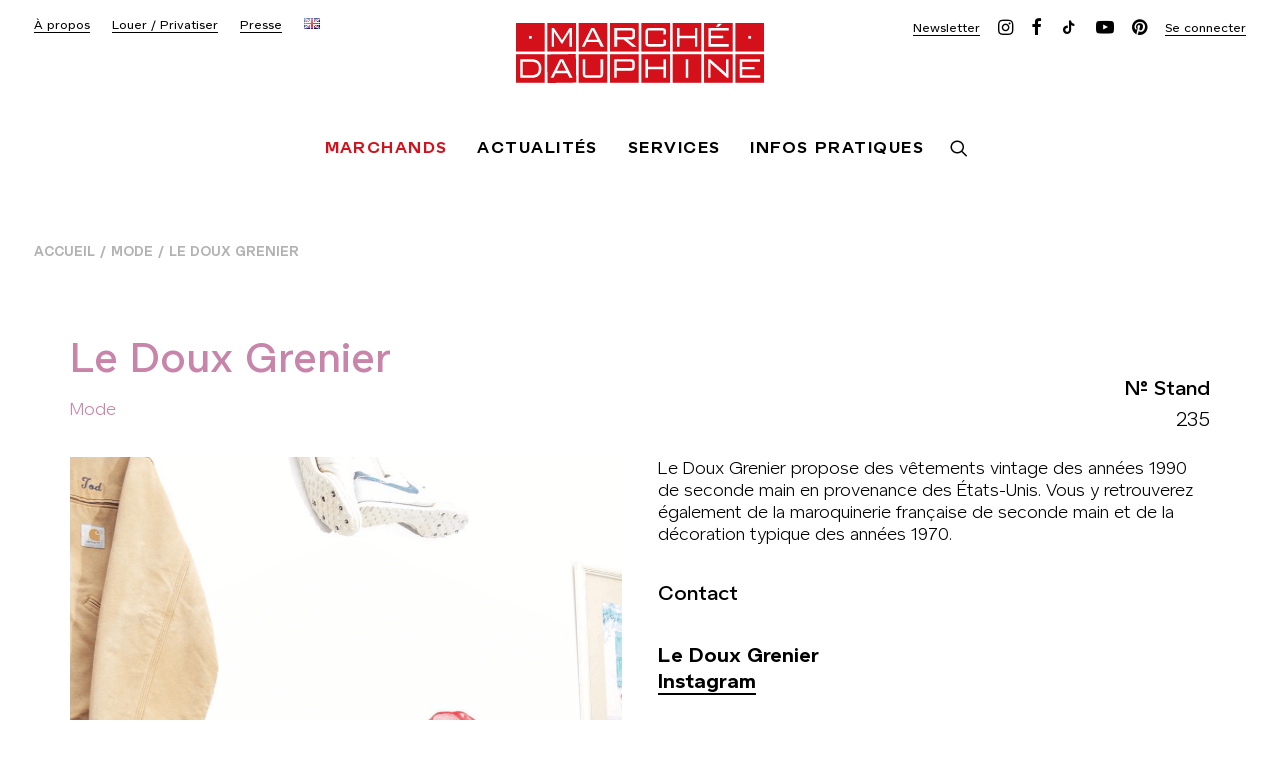

--- FILE ---
content_type: text/html; charset=UTF-8
request_url: https://marche-dauphine.com/marchands/mode/le-doux-grenier/
body_size: 22386
content:
<!DOCTYPE html>
<html class="no-touch" lang="fr-FR" xmlns="http://www.w3.org/1999/xhtml">
<head>
<meta http-equiv="Content-Type" content="text/html; charset=UTF-8">
<meta name="viewport" content="width=device-width, initial-scale=1">
<link rel="profile" href="https://gmpg.org/xfn/11">
<link rel="pingback" href="https://marche-dauphine.com/xmlrpc.php">
<meta name='robots' content='index, follow, max-image-preview:large, max-snippet:-1, max-video-preview:-1' />
<link rel="alternate" href="https://marche-dauphine.com/marchands/mode/le-doux-grenier/" hreflang="fr" />
<link rel="alternate" href="https://marche-dauphine.com/en/vendors/fashion/le-doux-grenier-english/" hreflang="en" />

	<!-- This site is optimized with the Yoast SEO plugin v26.8 - https://yoast.com/product/yoast-seo-wordpress/ -->
	<title>Le Doux Grenier Mode - Marché Dauphine</title>
	<meta name="description" content="Le Doux Grenier propose des vêtements vintage des années 1990 de seconde main en provenance des États-Unis." />
	<link rel="canonical" href="https://marche-dauphine.com/marchands/mode/le-doux-grenier/" />
	<meta property="og:locale" content="fr_FR" />
	<meta property="og:locale:alternate" content="en_GB" />
	<meta property="og:type" content="article" />
	<meta property="og:title" content="Le Doux Grenier Mode - Marché Dauphine" />
	<meta property="og:description" content="Le Doux Grenier propose des vêtements vintage des années 1990 de seconde main en provenance des États-Unis." />
	<meta property="og:url" content="https://marche-dauphine.com/marchands/mode/le-doux-grenier/" />
	<meta property="og:site_name" content="Marché Dauphine" />
	<meta property="article:publisher" content="https://www.facebook.com/marchedauphine/" />
	<meta property="article:published_time" content="2023-02-02T09:25:43+00:00" />
	<meta property="article:modified_time" content="2024-04-25T13:13:54+00:00" />
	<meta property="og:image" content="https://marche-dauphine.com/wp-content/uploads/2022/11/Capture-decran-2022-12-03-a-11.15.14.png" />
	<meta property="og:image:width" content="876" />
	<meta property="og:image:height" content="1354" />
	<meta property="og:image:type" content="image/png" />
	<meta name="author" content="mdauph2018" />
	<meta name="twitter:card" content="summary_large_image" />
	<meta name="twitter:label1" content="Écrit par" />
	<meta name="twitter:data1" content="mdauph2018" />
	<meta name="twitter:label2" content="Durée de lecture estimée" />
	<meta name="twitter:data2" content="2 minutes" />
	<script type="application/ld+json" class="yoast-schema-graph">{"@context":"https://schema.org","@graph":[{"@type":"Article","@id":"https://marche-dauphine.com/marchands/mode/le-doux-grenier/#article","isPartOf":{"@id":"https://marche-dauphine.com/marchands/mode/le-doux-grenier/"},"author":{"name":"mdauph2018","@id":"https://marche-dauphine.com/#/schema/person/72a6d8cf51678824f1aef96dc1d3eb35"},"headline":"Le Doux Grenier","datePublished":"2023-02-02T09:25:43+00:00","dateModified":"2024-04-25T13:13:54+00:00","mainEntityOfPage":{"@id":"https://marche-dauphine.com/marchands/mode/le-doux-grenier/"},"wordCount":544,"publisher":{"@id":"https://marche-dauphine.com/#organization"},"image":{"@id":"https://marche-dauphine.com/marchands/mode/le-doux-grenier/#primaryimage"},"thumbnailUrl":"https://marche-dauphine.com/wp-content/uploads/2022/11/Capture-decran-2022-12-03-a-11.15.14.png","articleSection":["Mode"],"inLanguage":"fr-FR"},{"@type":"WebPage","@id":"https://marche-dauphine.com/marchands/mode/le-doux-grenier/","url":"https://marche-dauphine.com/marchands/mode/le-doux-grenier/","name":"Le Doux Grenier Mode - Marché Dauphine","isPartOf":{"@id":"https://marche-dauphine.com/#website"},"primaryImageOfPage":{"@id":"https://marche-dauphine.com/marchands/mode/le-doux-grenier/#primaryimage"},"image":{"@id":"https://marche-dauphine.com/marchands/mode/le-doux-grenier/#primaryimage"},"thumbnailUrl":"https://marche-dauphine.com/wp-content/uploads/2022/11/Capture-decran-2022-12-03-a-11.15.14.png","datePublished":"2023-02-02T09:25:43+00:00","dateModified":"2024-04-25T13:13:54+00:00","description":"Le Doux Grenier propose des vêtements vintage des années 1990 de seconde main en provenance des États-Unis.","breadcrumb":{"@id":"https://marche-dauphine.com/marchands/mode/le-doux-grenier/#breadcrumb"},"inLanguage":"fr-FR","potentialAction":[{"@type":"ReadAction","target":["https://marche-dauphine.com/marchands/mode/le-doux-grenier/"]}]},{"@type":"ImageObject","inLanguage":"fr-FR","@id":"https://marche-dauphine.com/marchands/mode/le-doux-grenier/#primaryimage","url":"https://marche-dauphine.com/wp-content/uploads/2022/11/Capture-decran-2022-12-03-a-11.15.14.png","contentUrl":"https://marche-dauphine.com/wp-content/uploads/2022/11/Capture-decran-2022-12-03-a-11.15.14.png","width":876,"height":1354},{"@type":"BreadcrumbList","@id":"https://marche-dauphine.com/marchands/mode/le-doux-grenier/#breadcrumb","itemListElement":[{"@type":"ListItem","position":1,"name":"Accueil","item":"https://marche-dauphine.com/"},{"@type":"ListItem","position":2,"name":"Le Doux Grenier"}]},{"@type":"WebSite","@id":"https://marche-dauphine.com/#website","url":"https://marche-dauphine.com/","name":"Marché Dauphine","description":"Le coeur des puces de Saint-Ouen","publisher":{"@id":"https://marche-dauphine.com/#organization"},"potentialAction":[{"@type":"SearchAction","target":{"@type":"EntryPoint","urlTemplate":"https://marche-dauphine.com/?s={search_term_string}"},"query-input":{"@type":"PropertyValueSpecification","valueRequired":true,"valueName":"search_term_string"}}],"inLanguage":"fr-FR"},{"@type":"Organization","@id":"https://marche-dauphine.com/#organization","name":"MARCHÉ DAUPHINE","url":"https://marche-dauphine.com/","logo":{"@type":"ImageObject","inLanguage":"fr-FR","@id":"https://marche-dauphine.com/#/schema/logo/image/","url":"https://marche-dauphine.com/wp-content/uploads/2018/08/logo-marche-dauphine_2.svg","contentUrl":"https://marche-dauphine.com/wp-content/uploads/2018/08/logo-marche-dauphine_2.svg","width":17662,"height":5507,"caption":"MARCHÉ DAUPHINE"},"image":{"@id":"https://marche-dauphine.com/#/schema/logo/image/"},"sameAs":["https://www.facebook.com/marchedauphine/","https://www.instagram.com/marchedauphine/","https://www.youtube.com/channel/UCxMUm--L6np_lKX4TOuxlqA"]},{"@type":"Person","@id":"https://marche-dauphine.com/#/schema/person/72a6d8cf51678824f1aef96dc1d3eb35","name":"mdauph2018","image":{"@type":"ImageObject","inLanguage":"fr-FR","@id":"https://marche-dauphine.com/#/schema/person/image/","url":"https://secure.gravatar.com/avatar/262c55128ec447bbdf979a9d1946a0419507c6a596570c8ae74e1be8ca3e3738?s=96&d=mm&r=g","contentUrl":"https://secure.gravatar.com/avatar/262c55128ec447bbdf979a9d1946a0419507c6a596570c8ae74e1be8ca3e3738?s=96&d=mm&r=g","caption":"mdauph2018"}}]}</script>
	<!-- / Yoast SEO plugin. -->


<link rel='dns-prefetch' href='//www.googletagmanager.com' />
<link rel='dns-prefetch' href='//fonts.googleapis.com' />
<link rel="alternate" type="application/rss+xml" title="Marché Dauphine &raquo; Flux" href="https://marche-dauphine.com/feed/" />
<link rel="alternate" type="application/rss+xml" title="Marché Dauphine &raquo; Flux des commentaires" href="https://marche-dauphine.com/comments/feed/" />
<link rel="alternate" title="oEmbed (JSON)" type="application/json+oembed" href="https://marche-dauphine.com/wp-json/oembed/1.0/embed?url=https%3A%2F%2Fmarche-dauphine.com%2Fmarchands%2Fmode%2Fle-doux-grenier%2F&#038;lang=fr" />
<link rel="alternate" title="oEmbed (XML)" type="text/xml+oembed" href="https://marche-dauphine.com/wp-json/oembed/1.0/embed?url=https%3A%2F%2Fmarche-dauphine.com%2Fmarchands%2Fmode%2Fle-doux-grenier%2F&#038;format=xml&#038;lang=fr" />
<style id='wp-img-auto-sizes-contain-inline-css' type='text/css'>
img:is([sizes=auto i],[sizes^="auto," i]){contain-intrinsic-size:3000px 1500px}
/*# sourceURL=wp-img-auto-sizes-contain-inline-css */
</style>
<style id='wp-emoji-styles-inline-css' type='text/css'>

	img.wp-smiley, img.emoji {
		display: inline !important;
		border: none !important;
		box-shadow: none !important;
		height: 1em !important;
		width: 1em !important;
		margin: 0 0.07em !important;
		vertical-align: -0.1em !important;
		background: none !important;
		padding: 0 !important;
	}
/*# sourceURL=wp-emoji-styles-inline-css */
</style>
<style id='wp-block-library-inline-css' type='text/css'>
:root{--wp-block-synced-color:#7a00df;--wp-block-synced-color--rgb:122,0,223;--wp-bound-block-color:var(--wp-block-synced-color);--wp-editor-canvas-background:#ddd;--wp-admin-theme-color:#007cba;--wp-admin-theme-color--rgb:0,124,186;--wp-admin-theme-color-darker-10:#006ba1;--wp-admin-theme-color-darker-10--rgb:0,107,160.5;--wp-admin-theme-color-darker-20:#005a87;--wp-admin-theme-color-darker-20--rgb:0,90,135;--wp-admin-border-width-focus:2px}@media (min-resolution:192dpi){:root{--wp-admin-border-width-focus:1.5px}}.wp-element-button{cursor:pointer}:root .has-very-light-gray-background-color{background-color:#eee}:root .has-very-dark-gray-background-color{background-color:#313131}:root .has-very-light-gray-color{color:#eee}:root .has-very-dark-gray-color{color:#313131}:root .has-vivid-green-cyan-to-vivid-cyan-blue-gradient-background{background:linear-gradient(135deg,#00d084,#0693e3)}:root .has-purple-crush-gradient-background{background:linear-gradient(135deg,#34e2e4,#4721fb 50%,#ab1dfe)}:root .has-hazy-dawn-gradient-background{background:linear-gradient(135deg,#faaca8,#dad0ec)}:root .has-subdued-olive-gradient-background{background:linear-gradient(135deg,#fafae1,#67a671)}:root .has-atomic-cream-gradient-background{background:linear-gradient(135deg,#fdd79a,#004a59)}:root .has-nightshade-gradient-background{background:linear-gradient(135deg,#330968,#31cdcf)}:root .has-midnight-gradient-background{background:linear-gradient(135deg,#020381,#2874fc)}:root{--wp--preset--font-size--normal:16px;--wp--preset--font-size--huge:42px}.has-regular-font-size{font-size:1em}.has-larger-font-size{font-size:2.625em}.has-normal-font-size{font-size:var(--wp--preset--font-size--normal)}.has-huge-font-size{font-size:var(--wp--preset--font-size--huge)}.has-text-align-center{text-align:center}.has-text-align-left{text-align:left}.has-text-align-right{text-align:right}.has-fit-text{white-space:nowrap!important}#end-resizable-editor-section{display:none}.aligncenter{clear:both}.items-justified-left{justify-content:flex-start}.items-justified-center{justify-content:center}.items-justified-right{justify-content:flex-end}.items-justified-space-between{justify-content:space-between}.screen-reader-text{border:0;clip-path:inset(50%);height:1px;margin:-1px;overflow:hidden;padding:0;position:absolute;width:1px;word-wrap:normal!important}.screen-reader-text:focus{background-color:#ddd;clip-path:none;color:#444;display:block;font-size:1em;height:auto;left:5px;line-height:normal;padding:15px 23px 14px;text-decoration:none;top:5px;width:auto;z-index:100000}html :where(.has-border-color){border-style:solid}html :where([style*=border-top-color]){border-top-style:solid}html :where([style*=border-right-color]){border-right-style:solid}html :where([style*=border-bottom-color]){border-bottom-style:solid}html :where([style*=border-left-color]){border-left-style:solid}html :where([style*=border-width]){border-style:solid}html :where([style*=border-top-width]){border-top-style:solid}html :where([style*=border-right-width]){border-right-style:solid}html :where([style*=border-bottom-width]){border-bottom-style:solid}html :where([style*=border-left-width]){border-left-style:solid}html :where(img[class*=wp-image-]){height:auto;max-width:100%}:where(figure){margin:0 0 1em}html :where(.is-position-sticky){--wp-admin--admin-bar--position-offset:var(--wp-admin--admin-bar--height,0px)}@media screen and (max-width:600px){html :where(.is-position-sticky){--wp-admin--admin-bar--position-offset:0px}}

/*# sourceURL=wp-block-library-inline-css */
</style><link rel='stylesheet' id='wc-blocks-style-css' href='https://marche-dauphine.com/wp-content/plugins/woocommerce/assets/client/blocks/wc-blocks.css?ver=wc-10.4.3' type='text/css' media='all' />
<style id='global-styles-inline-css' type='text/css'>
:root{--wp--preset--aspect-ratio--square: 1;--wp--preset--aspect-ratio--4-3: 4/3;--wp--preset--aspect-ratio--3-4: 3/4;--wp--preset--aspect-ratio--3-2: 3/2;--wp--preset--aspect-ratio--2-3: 2/3;--wp--preset--aspect-ratio--16-9: 16/9;--wp--preset--aspect-ratio--9-16: 9/16;--wp--preset--color--black: #000000;--wp--preset--color--cyan-bluish-gray: #abb8c3;--wp--preset--color--white: #ffffff;--wp--preset--color--pale-pink: #f78da7;--wp--preset--color--vivid-red: #cf2e2e;--wp--preset--color--luminous-vivid-orange: #ff6900;--wp--preset--color--luminous-vivid-amber: #fcb900;--wp--preset--color--light-green-cyan: #7bdcb5;--wp--preset--color--vivid-green-cyan: #00d084;--wp--preset--color--pale-cyan-blue: #8ed1fc;--wp--preset--color--vivid-cyan-blue: #0693e3;--wp--preset--color--vivid-purple: #9b51e0;--wp--preset--gradient--vivid-cyan-blue-to-vivid-purple: linear-gradient(135deg,rgb(6,147,227) 0%,rgb(155,81,224) 100%);--wp--preset--gradient--light-green-cyan-to-vivid-green-cyan: linear-gradient(135deg,rgb(122,220,180) 0%,rgb(0,208,130) 100%);--wp--preset--gradient--luminous-vivid-amber-to-luminous-vivid-orange: linear-gradient(135deg,rgb(252,185,0) 0%,rgb(255,105,0) 100%);--wp--preset--gradient--luminous-vivid-orange-to-vivid-red: linear-gradient(135deg,rgb(255,105,0) 0%,rgb(207,46,46) 100%);--wp--preset--gradient--very-light-gray-to-cyan-bluish-gray: linear-gradient(135deg,rgb(238,238,238) 0%,rgb(169,184,195) 100%);--wp--preset--gradient--cool-to-warm-spectrum: linear-gradient(135deg,rgb(74,234,220) 0%,rgb(151,120,209) 20%,rgb(207,42,186) 40%,rgb(238,44,130) 60%,rgb(251,105,98) 80%,rgb(254,248,76) 100%);--wp--preset--gradient--blush-light-purple: linear-gradient(135deg,rgb(255,206,236) 0%,rgb(152,150,240) 100%);--wp--preset--gradient--blush-bordeaux: linear-gradient(135deg,rgb(254,205,165) 0%,rgb(254,45,45) 50%,rgb(107,0,62) 100%);--wp--preset--gradient--luminous-dusk: linear-gradient(135deg,rgb(255,203,112) 0%,rgb(199,81,192) 50%,rgb(65,88,208) 100%);--wp--preset--gradient--pale-ocean: linear-gradient(135deg,rgb(255,245,203) 0%,rgb(182,227,212) 50%,rgb(51,167,181) 100%);--wp--preset--gradient--electric-grass: linear-gradient(135deg,rgb(202,248,128) 0%,rgb(113,206,126) 100%);--wp--preset--gradient--midnight: linear-gradient(135deg,rgb(2,3,129) 0%,rgb(40,116,252) 100%);--wp--preset--font-size--small: 13px;--wp--preset--font-size--medium: 20px;--wp--preset--font-size--large: 36px;--wp--preset--font-size--x-large: 42px;--wp--preset--spacing--20: 0.44rem;--wp--preset--spacing--30: 0.67rem;--wp--preset--spacing--40: 1rem;--wp--preset--spacing--50: 1.5rem;--wp--preset--spacing--60: 2.25rem;--wp--preset--spacing--70: 3.38rem;--wp--preset--spacing--80: 5.06rem;--wp--preset--shadow--natural: 6px 6px 9px rgba(0, 0, 0, 0.2);--wp--preset--shadow--deep: 12px 12px 50px rgba(0, 0, 0, 0.4);--wp--preset--shadow--sharp: 6px 6px 0px rgba(0, 0, 0, 0.2);--wp--preset--shadow--outlined: 6px 6px 0px -3px rgb(255, 255, 255), 6px 6px rgb(0, 0, 0);--wp--preset--shadow--crisp: 6px 6px 0px rgb(0, 0, 0);}:where(.is-layout-flex){gap: 0.5em;}:where(.is-layout-grid){gap: 0.5em;}body .is-layout-flex{display: flex;}.is-layout-flex{flex-wrap: wrap;align-items: center;}.is-layout-flex > :is(*, div){margin: 0;}body .is-layout-grid{display: grid;}.is-layout-grid > :is(*, div){margin: 0;}:where(.wp-block-columns.is-layout-flex){gap: 2em;}:where(.wp-block-columns.is-layout-grid){gap: 2em;}:where(.wp-block-post-template.is-layout-flex){gap: 1.25em;}:where(.wp-block-post-template.is-layout-grid){gap: 1.25em;}.has-black-color{color: var(--wp--preset--color--black) !important;}.has-cyan-bluish-gray-color{color: var(--wp--preset--color--cyan-bluish-gray) !important;}.has-white-color{color: var(--wp--preset--color--white) !important;}.has-pale-pink-color{color: var(--wp--preset--color--pale-pink) !important;}.has-vivid-red-color{color: var(--wp--preset--color--vivid-red) !important;}.has-luminous-vivid-orange-color{color: var(--wp--preset--color--luminous-vivid-orange) !important;}.has-luminous-vivid-amber-color{color: var(--wp--preset--color--luminous-vivid-amber) !important;}.has-light-green-cyan-color{color: var(--wp--preset--color--light-green-cyan) !important;}.has-vivid-green-cyan-color{color: var(--wp--preset--color--vivid-green-cyan) !important;}.has-pale-cyan-blue-color{color: var(--wp--preset--color--pale-cyan-blue) !important;}.has-vivid-cyan-blue-color{color: var(--wp--preset--color--vivid-cyan-blue) !important;}.has-vivid-purple-color{color: var(--wp--preset--color--vivid-purple) !important;}.has-black-background-color{background-color: var(--wp--preset--color--black) !important;}.has-cyan-bluish-gray-background-color{background-color: var(--wp--preset--color--cyan-bluish-gray) !important;}.has-white-background-color{background-color: var(--wp--preset--color--white) !important;}.has-pale-pink-background-color{background-color: var(--wp--preset--color--pale-pink) !important;}.has-vivid-red-background-color{background-color: var(--wp--preset--color--vivid-red) !important;}.has-luminous-vivid-orange-background-color{background-color: var(--wp--preset--color--luminous-vivid-orange) !important;}.has-luminous-vivid-amber-background-color{background-color: var(--wp--preset--color--luminous-vivid-amber) !important;}.has-light-green-cyan-background-color{background-color: var(--wp--preset--color--light-green-cyan) !important;}.has-vivid-green-cyan-background-color{background-color: var(--wp--preset--color--vivid-green-cyan) !important;}.has-pale-cyan-blue-background-color{background-color: var(--wp--preset--color--pale-cyan-blue) !important;}.has-vivid-cyan-blue-background-color{background-color: var(--wp--preset--color--vivid-cyan-blue) !important;}.has-vivid-purple-background-color{background-color: var(--wp--preset--color--vivid-purple) !important;}.has-black-border-color{border-color: var(--wp--preset--color--black) !important;}.has-cyan-bluish-gray-border-color{border-color: var(--wp--preset--color--cyan-bluish-gray) !important;}.has-white-border-color{border-color: var(--wp--preset--color--white) !important;}.has-pale-pink-border-color{border-color: var(--wp--preset--color--pale-pink) !important;}.has-vivid-red-border-color{border-color: var(--wp--preset--color--vivid-red) !important;}.has-luminous-vivid-orange-border-color{border-color: var(--wp--preset--color--luminous-vivid-orange) !important;}.has-luminous-vivid-amber-border-color{border-color: var(--wp--preset--color--luminous-vivid-amber) !important;}.has-light-green-cyan-border-color{border-color: var(--wp--preset--color--light-green-cyan) !important;}.has-vivid-green-cyan-border-color{border-color: var(--wp--preset--color--vivid-green-cyan) !important;}.has-pale-cyan-blue-border-color{border-color: var(--wp--preset--color--pale-cyan-blue) !important;}.has-vivid-cyan-blue-border-color{border-color: var(--wp--preset--color--vivid-cyan-blue) !important;}.has-vivid-purple-border-color{border-color: var(--wp--preset--color--vivid-purple) !important;}.has-vivid-cyan-blue-to-vivid-purple-gradient-background{background: var(--wp--preset--gradient--vivid-cyan-blue-to-vivid-purple) !important;}.has-light-green-cyan-to-vivid-green-cyan-gradient-background{background: var(--wp--preset--gradient--light-green-cyan-to-vivid-green-cyan) !important;}.has-luminous-vivid-amber-to-luminous-vivid-orange-gradient-background{background: var(--wp--preset--gradient--luminous-vivid-amber-to-luminous-vivid-orange) !important;}.has-luminous-vivid-orange-to-vivid-red-gradient-background{background: var(--wp--preset--gradient--luminous-vivid-orange-to-vivid-red) !important;}.has-very-light-gray-to-cyan-bluish-gray-gradient-background{background: var(--wp--preset--gradient--very-light-gray-to-cyan-bluish-gray) !important;}.has-cool-to-warm-spectrum-gradient-background{background: var(--wp--preset--gradient--cool-to-warm-spectrum) !important;}.has-blush-light-purple-gradient-background{background: var(--wp--preset--gradient--blush-light-purple) !important;}.has-blush-bordeaux-gradient-background{background: var(--wp--preset--gradient--blush-bordeaux) !important;}.has-luminous-dusk-gradient-background{background: var(--wp--preset--gradient--luminous-dusk) !important;}.has-pale-ocean-gradient-background{background: var(--wp--preset--gradient--pale-ocean) !important;}.has-electric-grass-gradient-background{background: var(--wp--preset--gradient--electric-grass) !important;}.has-midnight-gradient-background{background: var(--wp--preset--gradient--midnight) !important;}.has-small-font-size{font-size: var(--wp--preset--font-size--small) !important;}.has-medium-font-size{font-size: var(--wp--preset--font-size--medium) !important;}.has-large-font-size{font-size: var(--wp--preset--font-size--large) !important;}.has-x-large-font-size{font-size: var(--wp--preset--font-size--x-large) !important;}
/*# sourceURL=global-styles-inline-css */
</style>

<style id='classic-theme-styles-inline-css' type='text/css'>
/*! This file is auto-generated */
.wp-block-button__link{color:#fff;background-color:#32373c;border-radius:9999px;box-shadow:none;text-decoration:none;padding:calc(.667em + 2px) calc(1.333em + 2px);font-size:1.125em}.wp-block-file__button{background:#32373c;color:#fff;text-decoration:none}
/*# sourceURL=/wp-includes/css/classic-themes.min.css */
</style>
<link rel='stylesheet' id='uncodefont-google-css' href='//fonts.googleapis.com/css?family=Poppins%3A300%2Cregular%2C500%2C600%2C700%7CDroid+Serif%3Aregular%2Citalic%2C700%2C700italic%7CDosis%3A200%2C300%2Cregular%2C500%2C600%2C700%2C800%7CPlayfair+Display%3Aregular%2Citalic%2C700%2C700italic%2C900%2C900italic%7COswald%3A300%2Cregular%2C700%7CRoboto%3A100%2C100italic%2C300%2C300italic%2Cregular%2Citalic%2C500%2C500italic%2C700%2C700italic%2C900%2C900italic%7CNunito%3A200%2C200italic%2C300%2C300italic%2Cregular%2Citalic%2C600%2C600italic%2C700%2C700italic%2C900%2C900italic%7CMontserrat%3A100%2C100italic%2C200%2C200italic%2C300%2C300italic%2Cregular%2Citalic%2C500%2C500italic%2C600%2C600italic%2C700%2C700italic%2C800%2C800italic%2C900%2C900italic&#038;subset=devanagari%2Clatin-ext%2Clatin%2Ccyrillic%2Cvietnamese%2Cgreek%2Ccyrillic-ext%2Cgreek-ext&#038;ver=2.9.2.1' type='text/css' media='all' />
<style id='woocommerce-inline-inline-css' type='text/css'>
.woocommerce form .form-row .required { visibility: visible; }
/*# sourceURL=woocommerce-inline-inline-css */
</style>
<link rel='stylesheet' id='uncode-style-css' href='https://marche-dauphine.com/wp-content/themes/uncode/library/css/style.css?ver=1549691557' type='text/css' media='all' />
<style id='uncode-style-inline-css' type='text/css'>

@media (max-width: 959px) { .navbar-brand > * { height: 30px !important;}}
@media (min-width: 960px) { .limit-width { max-width: 1440px; margin: auto;}}
.menu-primary ul.menu-smart > li > a, .menu-primary ul.menu-smart li.dropdown > a, .menu-primary ul.menu-smart li.mega-menu > a, .vmenu-container ul.menu-smart > li > a, .vmenu-container ul.menu-smart li.dropdown > a { text-transform: uppercase; }
body.menu-custom-padding .col-lg-0.logo-container, body.menu-custom-padding .col-lg-2.logo-container, body.menu-custom-padding .col-lg-12 .logo-container, body.menu-custom-padding .col-lg-4.logo-container { padding-top: 18px; padding-bottom: 18px; }
body.menu-custom-padding .col-lg-0.logo-container.shrinked, body.menu-custom-padding .col-lg-2.logo-container.shrinked, body.menu-custom-padding .col-lg-12 .logo-container.shrinked, body.menu-custom-padding .col-lg-4.logo-container.shrinked { padding-top: 9px; padding-bottom: 9px; }
@media (max-width: 959px) { body.menu-custom-padding .menu-container .logo-container { padding-top: 18px !important; padding-bottom: 18px !important; } }
#changer-back-color { transition: background-color 1000ms cubic-bezier(0.25, 1, 0.5, 1) !important; } #changer-back-color > div { transition: opacity 1000ms cubic-bezier(0.25, 1, 0.5, 1) !important; } body.bg-changer-init.disable-hover .main-wrapper .style-light,  body.bg-changer-init.disable-hover .main-wrapper .style-light h1,  body.bg-changer-init.disable-hover .main-wrapper .style-light h2, body.bg-changer-init.disable-hover .main-wrapper .style-light h3, body.bg-changer-init.disable-hover .main-wrapper .style-light h4, body.bg-changer-init.disable-hover .main-wrapper .style-light h5, body.bg-changer-init.disable-hover .main-wrapper .style-light h6, body.bg-changer-init.disable-hover .main-wrapper .style-light a, body.bg-changer-init.disable-hover .main-wrapper .style-dark, body.bg-changer-init.disable-hover .main-wrapper .style-dark h1, body.bg-changer-init.disable-hover .main-wrapper .style-dark h2, body.bg-changer-init.disable-hover .main-wrapper .style-dark h3, body.bg-changer-init.disable-hover .main-wrapper .style-dark h4, body.bg-changer-init.disable-hover .main-wrapper .style-dark h5, body.bg-changer-init.disable-hover .main-wrapper .style-dark h6, body.bg-changer-init.disable-hover .main-wrapper .style-dark a { transition: color 1000ms cubic-bezier(0.25, 1, 0.5, 1) !important; }
/*# sourceURL=uncode-style-inline-css */
</style>
<link rel='stylesheet' id='uncode-woocommerce-css' href='https://marche-dauphine.com/wp-content/themes/uncode/library/css/woocommerce.css?ver=1549691557' type='text/css' media='all' />
<link rel='stylesheet' id='uncode-icons-css' href='https://marche-dauphine.com/wp-content/themes/uncode/library/css/uncode-icons.css?ver=1549691557' type='text/css' media='all' />
<link rel='stylesheet' id='uncode-custom-style-css' href='https://marche-dauphine.com/wp-content/themes/uncode/library/css/style-custom.css?ver=1549691557' type='text/css' media='all' />
<link rel='stylesheet' id='child-style-css' href='https://marche-dauphine.com/wp-content/themes/uncode-child/style.css?ver=1624646879' type='text/css' media='all' />
<link rel='stylesheet' id='sib-front-css-css' href='https://marche-dauphine.com/wp-content/plugins/mailin/css/mailin-front.css?ver=5c45fc4854acab0397afa98ef93b3a35' type='text/css' media='all' />
<script type="text/javascript" id="woocommerce-google-analytics-integration-gtag-js-after">
/* <![CDATA[ */
/* Google Analytics for WooCommerce (gtag.js) */
					window.dataLayer = window.dataLayer || [];
					function gtag(){dataLayer.push(arguments);}
					// Set up default consent state.
					for ( const mode of [{"analytics_storage":"denied","ad_storage":"denied","ad_user_data":"denied","ad_personalization":"denied","region":["AT","BE","BG","HR","CY","CZ","DK","EE","FI","FR","DE","GR","HU","IS","IE","IT","LV","LI","LT","LU","MT","NL","NO","PL","PT","RO","SK","SI","ES","SE","GB","CH"]}] || [] ) {
						gtag( "consent", "default", { "wait_for_update": 500, ...mode } );
					}
					gtag("js", new Date());
					gtag("set", "developer_id.dOGY3NW", true);
					gtag("config", "G-MR4GSCQH72", {"track_404":true,"allow_google_signals":true,"logged_in":false,"linker":{"domains":[],"allow_incoming":false},"custom_map":{"dimension1":"logged_in"}});
//# sourceURL=woocommerce-google-analytics-integration-gtag-js-after
/* ]]> */
</script>
<script type="text/javascript" src="https://marche-dauphine.com/wp-includes/js/jquery/jquery.min.js?ver=3.7.1" id="jquery-core-js"></script>
<script type="text/javascript" src="https://marche-dauphine.com/wp-includes/js/jquery/jquery-migrate.min.js?ver=3.4.1" id="jquery-migrate-js"></script>
<script type="text/javascript" src="https://marche-dauphine.com/wp-content/plugins/woocommerce/assets/js/jquery-blockui/jquery.blockUI.min.js?ver=2.7.0-wc.10.4.3" id="wc-jquery-blockui-js" data-wp-strategy="defer"></script>
<script type="text/javascript" id="wc-add-to-cart-js-extra">
/* <![CDATA[ */
var wc_add_to_cart_params = {"ajax_url":"/wp-admin/admin-ajax.php","wc_ajax_url":"/?wc-ajax=%%endpoint%%","i18n_view_cart":"Voir le panier","cart_url":"https://marche-dauphine.com","is_cart":"","cart_redirect_after_add":"no"};
//# sourceURL=wc-add-to-cart-js-extra
/* ]]> */
</script>
<script type="text/javascript" src="https://marche-dauphine.com/wp-content/plugins/woocommerce/assets/js/frontend/add-to-cart.min.js?ver=10.4.3" id="wc-add-to-cart-js" data-wp-strategy="defer"></script>
<script type="text/javascript" src="https://marche-dauphine.com/wp-content/plugins/woocommerce/assets/js/js-cookie/js.cookie.min.js?ver=2.1.4-wc.10.4.3" id="wc-js-cookie-js" data-wp-strategy="defer"></script>
<script type="text/javascript" id="woocommerce-js-extra">
/* <![CDATA[ */
var woocommerce_params = {"ajax_url":"/wp-admin/admin-ajax.php","wc_ajax_url":"/?wc-ajax=%%endpoint%%","i18n_password_show":"Afficher le mot de passe","i18n_password_hide":"Masquer le mot de passe"};
//# sourceURL=woocommerce-js-extra
/* ]]> */
</script>
<script type="text/javascript" src="https://marche-dauphine.com/wp-content/plugins/woocommerce/assets/js/frontend/woocommerce.min.js?ver=10.4.3" id="woocommerce-js" defer="defer" data-wp-strategy="defer"></script>
<script type="text/javascript" src="https://marche-dauphine.com/wp-content/plugins/uncode-js_composer/assets/js/vendors/woocommerce-add-to-cart.js?ver=8.5" id="vc_woocommerce-add-to-cart-js-js"></script>
<script type="text/javascript" id="uncode-init-js-extra">
/* <![CDATA[ */
var SiteParameters = {"days":"jours","hours":"heures","minutes":"minutes","seconds":"secondes","constant_scroll":"on","scroll_speed":"2","parallax_factor":"0.25","loading":"Chargement...","slide_name":"Slider","slide_footer":"Footer","ajax_url":"https://marche-dauphine.com/wp-admin/admin-ajax.php","nonce_adaptive_images":"3dfa036243","nonce_srcset_async":"38a6fa7fd3","enable_debug":"","block_mobile_videos":"","is_frontend_editor":"","main_width":["1440","px"],"mobile_parallax_allowed":"","listen_for_screen_update":"1","wireframes_plugin_active":"","sticky_elements":"off","resize_quality":"85","register_metadata":"","bg_changer_time":"1000","update_wc_fragments":"1","optimize_shortpixel_image":"","menu_mobile_offcanvas_gap":"45","custom_cursor_selector":"[href], .trigger-overlay, .owl-next, .owl-prev, .owl-dot, input[type=\"submit\"], input[type=\"checkbox\"], button[type=\"submit\"], a[class^=\"ilightbox\"], .ilightbox-thumbnail, .ilightbox-prev, .ilightbox-next, .overlay-close, .unmodal-close, .qty-inset \u003E span, .share-button li, .uncode-post-titles .tmb.tmb-click-area, .btn-link, .tmb-click-row .t-inside, .lg-outer button, .lg-thumb img, a[data-lbox], .uncode-close-offcanvas-overlay, .uncode-nav-next, .uncode-nav-prev, .uncode-nav-index","mobile_parallax_animation":"","lbox_enhanced":"1","native_media_player":"1","vimeoPlayerParams":"?autoplay=0","ajax_filter_key_search":"key","ajax_filter_key_unfilter":"unfilter","index_pagination_disable_scroll":"","index_pagination_scroll_to":"","uncode_wc_popup_cart_qty":"","disable_hover_hack":"","uncode_nocookie":"","menuHideOnClick":"1","smoothScroll":"off","smoothScrollDisableHover":"","smoothScrollQuery":"960","uncode_force_onepage_dots":"","uncode_smooth_scroll_safe":"","uncode_lb_add_galleries":", .gallery","uncode_lb_add_items":", .gallery .gallery-item a","uncode_limit_width":"1440px"};
//# sourceURL=uncode-init-js-extra
/* ]]> */
</script>
<script type="text/javascript" src="https://marche-dauphine.com/wp-content/themes/uncode/library/js/init.js?ver=1549691557" id="uncode-init-js"></script>
<script type="text/javascript" id="sib-front-js-js-extra">
/* <![CDATA[ */
var sibErrMsg = {"invalidMail":"Please fill out valid email address","requiredField":"Please fill out required fields","invalidDateFormat":"Please fill out valid date format","invalidSMSFormat":"Please fill out valid phone number"};
var ajax_sib_front_object = {"ajax_url":"https://marche-dauphine.com/wp-admin/admin-ajax.php","ajax_nonce":"7238114ba9","flag_url":"https://marche-dauphine.com/wp-content/plugins/mailin/img/flags/"};
//# sourceURL=sib-front-js-js-extra
/* ]]> */
</script>
<script type="text/javascript" src="https://marche-dauphine.com/wp-content/plugins/mailin/js/mailin-front.js?ver=1768495975" id="sib-front-js-js"></script>
<script></script><link rel="https://api.w.org/" href="https://marche-dauphine.com/wp-json/" /><link rel="alternate" title="JSON" type="application/json" href="https://marche-dauphine.com/wp-json/wp/v2/posts/94893" /><meta name="generator" content="Site Kit by Google 1.170.0" />	<noscript><style>.woocommerce-product-gallery{ opacity: 1 !important; }</style></noscript>
	<style type="text/css">.recentcomments a{display:inline !important;padding:0 !important;margin:0 !important;}</style><link rel="icon" href="https://marche-dauphine.com/wp-content/uploads/2018/08/cropped-favicon-marche-dauphine-32x32.png" sizes="32x32" />
<link rel="icon" href="https://marche-dauphine.com/wp-content/uploads/2018/08/cropped-favicon-marche-dauphine-192x192.png" sizes="192x192" />
<link rel="apple-touch-icon" href="https://marche-dauphine.com/wp-content/uploads/2018/08/cropped-favicon-marche-dauphine-180x180.png" />
<meta name="msapplication-TileImage" content="https://marche-dauphine.com/wp-content/uploads/2018/08/cropped-favicon-marche-dauphine-270x270.png" />
		<style type="text/css" id="wp-custom-css">
			p, .text-lead p{
	line-height:1.3!important
}

.post-template-default 
h4,
.post-template-default 
#index-158635,
.post-template-default #row-unique-3{display:none!important}

.icon-accent{display:none!important}

i.fa.fa-user:before{
	content:'Se connecter'; 
	font-family:'Forno Standard'; 
	font-size:12px; 
	border-bottom:1px solid
}

span.detail-value a[rel="tag"]{
	pointer-events:none
}

#menu-cta-english-22 a{
	text-decoration:underline
}

#index-172943FR
h3.t-entry-title.h6.title-scale a{
	color:black!important
} 

#gallery-121522 .t-entry-text-tc.single-block-padding{
	margin-top:0px
}

[lang="EN-gb"] .tax-product_cat 
.row-navigation.row-navigation-light,
[lang="EN-gb"] .tax-product_cat .post-content{
	display:none
}

.detail-194078 .detail-value{
	font-size:20px!important
}

.dimensions {
	font-size:13px;
}

#index-158635 p.t-entry-title{
	padding-top:30px;
	font-style:italic

}

input[type="radio"]{
	background-color:white!important; 
	border:none!important
}

.bigger-about{
	max-width:950px; 
	margin:0 auto; 
}

#news-home h3.t-entry-title {
	padding-top:20px!important
}

.bigger-about p{
	font-size:25px
}

span.detail-value{
	line-height:0; 
	font-size:13px;
	text-transform:capitalize
}

a.wcvendors_cart_sold_by_meta{
	text-transform:capitalize
}

span.posted_in.detail-container{
	display:block; 
	margin-top:10px;
}

.wcvendors_cart_sold_by_meta{
	font-weight:400;
}

.wpb_column.pos-bottom.pos-right.align_right.align_left_tablet.align_left_mobile.column_parent.col-lg-6.half-internal-gutter .h2 span{
	font-size:25px!important; 
	line-height:0; 
	font-weight:500
}

.cat-comma,
.t-entry-category a[href*='featured']{
	display:none!important
}

.detail-194078 span.detail-value{
	color:black!important
}

span.detail-value{
color:white	
}

span.detail-value a[rel="tag"]{
	color:black!important;
}



.detail-value a:nth-of-type(7),
.detail-value a:nth-of-type(6),
.detail-value a:nth-of-type(5),
.detail-value a:nth-of-type(4),
.detail-value a:nth-of-type(3),
.detail-value a:nth-of-type(2),
#index-158635
.t-entry-category:nth-of-type(7),
#index-158635
.t-entry-category:nth-of-type(6),
#index-158635 .t-entry-category:nth-of-type(5),
#index-158635 .t-entry-category:nth-of-type(4),
#index-158635 .t-entry-category:nth-of-type(3),
#index-158635 .t-entry-category:nth-of-type(2){
	display:none!important
}

.t-entry-tax:nth-of-type(2){
	padding-left:5px
}

.infos .uncode_text_column a{
	text-decoration:underline!important
}

.uncode-share hr.separator-break.separator-accent{
	display:none
}


a.custom-link.btn.border-width-0.btn-accent.btn-block.btn-icon-left{
	border-color:black!important;
}

a.custom-link.btn.border-width-0.btn-accent.btn-block.btn-icon-left:hover{
	background-color:black; 
	color:white!important
}

.uncode-share h6{
	font-size:14px; 
	letter-spacing:0; 
}

.sticky-sidebar h2 span{
	font-size:24px
}

.single-post #menu-item-92831 a,
.single-product #menu-item-92832 a,
.single-portfolio #menu-item-92732 a,
.category #menu-item-92831 a,
.tax-product_cat #menu-item-92832 a{
color:#d4101b!important}

.btn-container a.custom-link.border-width-0{
	background-color:white!important; 
	color:black!important
}

.btn-color-jevc:not(.btn-flat):not(.btn-hover-nobg):not(.icon-animated):not(.btn-text-skin):hover,
.btn-container a.custom-link.border-width-0:hover{
	background-color:black!important; 
	color:white!important
}


#index-158635 h3.t-entry-title.h6.title-scale a{
	color:black!important
}

.header-homepage{
	margin-top:50px!important
}


#index-172943FR img{
	object-fit:cover!important;
}


input#nf-field-14{
	background-color:black!important; 
	padding:10px 30px;
}


.tmb .t-entry p.t-entry-meta .t-entry-category{
	text-transform:initial
}

.btn, .btn-link{
	font-size:14px
} 

.widget_nav_menu a{
	padding-left:0px!important; 
	padding-right:0px!important; 
	margin-left:10px; 
	margin-right:10px
}


#menu-menu-marchands-fr
.current-menu-item a,
.tax-product_cat
.current-menu-item a{
	border-bottom:2px solid; 
}

#menu-menu-actualites .current-menu-item a,
.menu-item-object-portfolio_category.current-menu-item a{
	color:#d3111a; 
		border-bottom:2px solid; 

}

.t-entry-category a{
	font-size:14px; 
	font-weight:500!important
}

#index-158635
h3.t-entry-title.h6.title-scale a{
	font-size:16px; 
}

.wpb_column.pos-top.pos-center.align_center.column_parent.col-lg-12.single-internal-gutter{
	padding:0px 30px
}

.sgpb-main-html-content-wrapper
.list-inline-form input[type="email"]{
	border-bottom:1px solid black; 
	box-shadow:none;
}

.sgpb-main-html-content-wrapper
.list-inline-form input[type="submit"]{
	background-color:black; 
	color:white
}

.top-menu .fa-plus:before{
	content:'Newsletter'; 
	font-family:'Forno Standard'; 
	font-size:12px; 
border-bottom:1px solid
}

.top-menu .fa-user,
.top-menu .fa-plus{
transform:translatey(-3px)
}

.home .menu-wrapper.menu-sticky.menu-no-arrows.menu-animated.style-light-original{
	width:300px!important; 
	margin:0 auto; 
	z-index:9999999; 
	position:relative!important
}


.hmenu .menu-secondary:not(.top-menu), .hmenu-center .menu-secondary:not(.top-menu){z-index: 999999;
    margin-top: -50px!important;
    width: 300px;
    margin: 0 auto;
margin-bottom:20px}

.quick-news .h3{
	margin-top:0px!important
}

.quick-news hr.separator-break{
	border-color:black; 
	border-width:1.5px
}

#page-header .owl-next i{
	right:50vw
}

.link-info a{
	text-decoration:underline;
}

.services-page .post-content a{
	text-decoration:underline!important; 
	font-weight:600
}

.services-page .panel-heading a{
	font-weight:inherit; 
	text-decoration:none!important
}

.services-page
.menu-smart a{
text-decoration:none!important;}

.row-menu-inner .logo-container-mobile{
	position:relative!important; 
	z-index:999999999999!important; 
}



.list-inline-form{
	display:inline-flex;
}

.list-inline-form input[type="email"]{
	margin-right:10px; 
	border:none; 
	border-bottom:1px solid black; 
	border-radius:0px; 
	background-color:rgba(0,0,0,0); 
	box-shadow:none
}

.list-inline-form input[type="submit"]{
	border:1px solid; 
	text-transform:uppercase!important; 
	font-size:14px; 
	letter-spacing:0!important
}

.btn,
.btn-link,
a.custom-link.btn.border-width-0.btn-default.btn-top-margin.btn-icon-left{
	letter-spacing:0
}


h2.h1 span{
	line-height:90%
}

.home .menu-wrapper.menu-sticky.menu-no-arrows.menu-animated.style-light-original{
	height:100%!important
}

.top-menu.top-menu-enhanced ul.menu-smart > li > a:not(.social-menu-link),
.navbar-topmenu li,
.menu-dark.top-menu .menu-bloginfo-inner, .menu-dark.top-menu a{
	font-family:'Forno Standard'!important; 
	letter-spacing:0!important; 
}

.navbar-topmenu span{
	border-bottom:1px solid
}

.top-menu.navbar.menu-secondary.menu-light.submenu-light.style-color-xsdn-bg.top-menu-padding.top-menu-enhanced.menu-animated.single-h-padding{ 
background-color:rgba(0,0,0,0);
}




a.custom-link.btn.border-width-0{
	padding:15px 36px!important
}

h1, h2, h3, h4{
	line-height:110%!important
}

.subheading p{
	font-weight:600!important; 
	margin-bottom:-10px
}

.owl-dots .owl-dot.active span, .owl-dots .owl-dot:hover span{
	background-color:#d3111a; 
	border-color:#d3111a!important; 
	box-shadow:none
}

.owl-dots span{
		box-shadow:none
	border-color:#d3111a!important
}

#news-home .t-entry-meta:nth-of-type(1){
	position:absolute; 
	top:13px; 
	left:0!important; 
}

#news-home .t-entry-meta span,
#news-home .t-entry-category a{
		color: rgba(0, 0, 0, 0.3)!important; 
	text-transform:initial!important
}

#news-home .t-entry-cf-detail-266010{
font-weight:600; 
			color: rgba(0, 0, 0, 0.3)!important; 
	position:absolute!important; 
	right:0px; 
	top:14px; 
	font-size:13px!important
}

#gallery-639136 .t-entry{
	max-width:90%
}

#news-home h3.t-entry-title a{
font-weight: 600;
	font-size: 22px!important;
text-transform:initial!important; 
margin-top:0px!important; 
line-height:1.1;
}

/*#news-home h3.t-entry-title{
	padding-top:30px
}*/

.marque-news .h2 span{
font-style: normal;
font-weight: 400;
font-size: 24px;
line-height: 36px;
display: flex;
align-items: center;
	text-transform: capitalize;
}

.bloc-collection .text-top-reduced p{
	margin-top:0px!important; 
	margin-bottom:-10px
}

.testimonials
.t-entry-meta span{
	font-size:25px!important; 
	line-height:1; 
	font-weight:400!important; 
	margin-top:-0px!important
}

.testimonials .t-entry-excerpt {
	font-size:14px!important;
	text-transform:uppercase;
		color:rgba(0, 0, 0, 0.3)!important; !important;
	margin-top:20px!important
}

.marchands span.t-entry-category.t-entry-tax{
	font-size:17px!important
}

.marchands h3.t-entry-title.h6 a{
	font-size:22px; 
	font-weight:700
}

.testimonials .tmb .t-entry-visual{
	display:none!important
}

a.custom-link.btn-underline-out.text-default-color.btn-icon-left{
	font-size:18px; 
}

.text-lead p{
	line-height:120%; 
}

.t-entry-cf-detail-194078{
	padding-top:5px!important
}

.t-entry-cf-detail-194078:before{
	content:"Stand "
}


.widget_nav_menu a{
	font-weight:600!important; 
	font-size:17px
}

#index-158635
a[href*="antiques"],
#menu-item-99245 a,
#menu-item-98222 a,
#index-172943FR
a[href*="antiques"],
#index-158635
a[href*="antiquites"],
#menu-item-94362 a,
#menu-item-94190 a,
.filter-cat-133 a{
	color: #C2892C!important;
}

#index-158635
a[href*="work"],
#menu-item-99248 a,
#menu-item-98221 a,
#index-172943FR
a[href*="work"],
#index-158635
a[href*="ateliers"],
#menu-item-94363 a,
#menu-item-94189 a,
.filter-cat-135 a{
	color: #E5691D!important;
}

#index-158635 a[href*="book"],
#menu-item-99252 a,
#menu-item-98215 a,
#index-172943FR
a[href*="book"],
#index-158635
a[href*="librair"],
#menu-item-94367 a,
#menu-item-94187 a,
.filter-cat-141 a{
	color: #894915!important;
}

#index-158635 a[href*="galleries"],
#menu-item-99247 a,
#menu-item-98217 a,
#index-172943FR
a[href*="galleries"],
#index-158635
a[href*="galeries"],
#menu-item-94364 a,
#menu-item-94186 a,
.filter-cat-145 a{
	color: #A98772!important;
}

#index-158635 a[href*="pop"],
#menu-item-99244 a,
#menu-item-98219 a,
#index-172943FR
a[href*="pop"],
#index-158635
a[href*="pop-culture"],
#menu-item-94308 a,
#menu-item-94185 a,
.filter-cat-323 a{
	color: #FF000A!important;
}

#index-158635 a[href*="fashion"],
#menu-item-99251 a,
#menu-item-98214 a,
#index-172943FR
a[href*="fashion"],
#index-158635
a[href*="mode"],
#menu-item-94309 a,
#menu-item-94184 a,
.filter-cat-139 a{
	color: #C884A9!important;
}

#index-158635 a[href*="jewel"],
#menu-item-99249 a,
#menu-item-98218 a,
#index-172943FR
a[href*="jewel"],
#index-158635
a[href*="bijoux"],
#menu-item-94365 a,
#menu-item-94183 a,
.filter-cat-321 a{
	color: #FBB03B!important;
}

#index-158635 a[href*="tapes"],
#menu-item-99250 a,
#menu-item-98220 a,
#index-172943FR
a[href*="tapes"],
#index-158635
a[href*="tapis"],
#menu-item-94366 a,
#menu-item-94182 a,
.filter-cat-325 a{
	color: #662D91!important;
}

.row-breadcrumb.row-breadcrumb-light{
	background-color:white; 
	border-color:white; 
}

.row-breadcrumb.row-breadcrumb-light a,
.row-breadcrumb.row-breadcrumb-light li{
	font-weight:600; 
	color: rgba(0, 0, 0, 0.3)!important;
}

.breadcrumb-title.h5.text-bold{
	display:none; 
}

ol.breadcrumb.header-subtitle li{
	text-transform:uppercase!important;
}

.social.load.top.center.networks-8 ul li{
	font-size:20px
}

.share-button.share-inline .social.top li.social-xing{
display: none !important;
}

.stand-number p{
	font-size:22px!important
}

.contact-details p{
	font-weight:600; 
	color:black!important!important; 
	font-size:20px!important
}

.contact-details a{
border-bottom:2px solid}

input#nf-field-11{
	width:100%; 
	background-color:#d3111a;
}

input#nf-field-11:hover{
	opacity:0.5; 
	color:white!important;
}

#gallery-639136 .owl-prev.style-dark.style-override{margin-left:-10px!important}

#gallery-639136 .owl-next.style-dark.style-override{margin-right:36px!important}

.wcvendors_sold_by_in_loop{
	display:none
}

.post-template-default #page-header{
	display:none
}

@media(max-width:959px){
	.hmenu .menu-secondary:not(.top-menu), .hmenu-center .menu-secondary:not(.top-menu){
		margin-top:initial!important
	}
	.top-menu,
	.top-menu-cols-2,
	.top-menu.top-menu-enhanced .row-menu-inner .menu-smart > li > a{display:none
	}
	.menu-container-mobile.style-color-xsdn-bg.menu-no-borders{
		left:0
	}
	#page-header .row .uncell.no-block-padding{
		padding:20px
	}
	.mobile-menu-button,
	.logo-container{
		padding:16px 18px!important
	}

	.hmenu .menu-secondary:not(.top-menu), .hmenu-center .menu-secondary:not(.top-menu){
		position:initial!important
	}
	.home .menu-wrapper.menu-sticky.menu-no-arrows.menu-animated.style-light-original{
		width:100%!important
	}
	#page-header .col-lg-6:nth-of-type(2) .uncell.no-block-padding{
		padding:0px!important
	}
	.h1 span{
		font-size:20px
	}
	.h3 span{
		font-size:19px; 
		line-height:1;
	}
	.testimonials .t-entry-meta span{
		font-size:16px!important
	}
	
	a.custom-link.btn-underline-out.text-default-color.btn-icon-left,
	p,
	.text-lead p{
		font-size:13px!important
	}
 .align_right{
		text-align:left!important
	}
	.wpb_column.pos-bottom.pos-right.align_right.column_parent.col-lg-6.single-internal-gutter{
		padding-top:0; 
		margin-top:-20px;
	}
	.row.single-top-padding.double-bottom-padding.triple-h-padding.full-width.row-parent{
		padding-top:0px
	}
	.wpb_column.pos-top.pos-center.align_center.column_parent.col-lg-12.single-internal-gutter,
	.wpb_column.pos-top.pos-center.align_center.column_parent.col-lg-12.single-internal-gutter,
	.wpb_column.pos-top.pos-center.align_center.column_parent.col-lg-12.single-internal-gutter,
	.row.full-width.row-parent,
	.row.single-top-padding.double-bottom-padding.triple-h-padding.full-width.row-parent,
	.row.single-top-padding.single-bottom-padding.single-h-padding.full-width.row-parent,
	.uncell.double-block-padding,
	.row.limit-width.row-parent,
	.row.single-top-padding.one-bottom-padding.triple-h-padding.full-width.row-parent,
	.row.double-top-padding.one-bottom-padding.triple-h-padding.full-width.row-parent,
	.row.single-top-padding.single-bottom-padding.triple-h-padding.full-width.row-parent{padding-left:16px; 
	padding-right:16px!important}
	.row.single-top-padding.double-bottom-padding.triple-h-padding.full-width.row-parent{
		padding-bottom:0px
	}
	.list-inline-form{
		display:block;
		 width:100%;
	}
	input[type="email"]{
		width:100%; 
		margin-bottom:20px
	}
	footer .footer-last .uncell > *:first-child{
		font-size:10px!important
	}
	#menu-menu-infos-pratiques,
	#menu-menu-services,
	#menu-menu-actualites,
	#menu-menu-services-category,
	ul#menu-menu-marchands-fr{
		padding-left:0
	}
	#menu-menu-infos-pratiques a,
	#menu-menu-services a,
	#menu-menu-actualites a,
	#menu-menu-services-category a,
	#menu-menu-marchands-fr a{
		text-transform:inherit; 
		font-size:15px; 
		margin-bottom:0px!important
	}
		.h3 span.woocommerce-Price-currencySymbol,
	.h3 span.woocommerce-Price-amount.amount{
		font-size:16px!important
	}
	.row.limit-width.row-parent{padding-bottom:0px}
	#news-home h3.t-entry-title{
		padding-top:0px!important
	}
	.t-entry-text-tc.single-block-padding{
		padding-top:25px
	}
	#news-home .t-entry-meta:nth-of-type(1){
		top:2px
	}
	label{
		font-size:14px!important
	}
	.h2 span{
		font-size:20px; 
		line-height:1;
	}
	.row.double-top-padding.one-bottom-padding.triple-h-padding.full-width.row-parent{
		padding-top:25px
	}
	.menu-container-mobile{
		width:100%!important;
	}
	#page-header .owl-prev, #page-header .owl-next{
		display:none
}
	#page-header .owl-next i{
		right:22vw; 
		top:10px!important
	}
		#page-header .owl-prev i{
			top:45px!important
	}
	.header-wrapper .uncode-slider .owl-next, .header-wrapper .uncode-slider .owl-prev{
		display:block; 
	}
	.submenu-dark:not(.isotope-filters):not(.top-menu-enhanced) .menu-smart, .submenu-dark:not(.isotope-filters):not(.top-menu-enhanced) .menu-sidebar-inner, .submenu-dark:not(.isotope-filters):not(.top-menu-enhanced) .main-menu-container{
		background-color:rgba(255,255,255,0.2);
	}
	.submenu-dark a{
		color:black!important
	}
	.sgpb-popup-dialog-main-div-theme-wrapper-3{top:20%!important; 
	left:10%!important}
	div#sgpb-popup-dialog-main-div{
		min-width:300px!important; 
		max-width:500px!important;
	}
#page-header .header-wrapper .uncode-slider .row-child, #page-header .header-wrapper .row-parent, #page-header .header-main-container{
	padding-top:0px; 
	margin-top:-10px
}
	#news-home .t-entry-cf-detail-266010{
		top:4px!important
	}
.owl-dots.uncode_slider-dot_classes.no-h-padding.owl-dots-classes {
   position:absolute!important; 
bottom:340px!important
}
	.nav.navbar-nav.navbar-nav-last{
		margin-left:9px!important
	}
	.menu-primary-inner li{
		width:100%!important; 
		margin:0 auto!important; 
		text-align:center!important
	}
	.menu-primary-inner li a:hover{
		color:#d3111a!important
	}
	.page-id-74340 .row.full-width.row-parent{
		padding-left:32px!important; 
		padding-right:32px!important
	}
	#menu-menu-services a,
	#menu-menu-marchands-fr a{line-height:0.6}
	.main-container .row-container .triple-h-padding{
		padding-bottom:0px!important
	}
}
		</style>
		<noscript><style> .wpb_animate_when_almost_visible { opacity: 1; }</style></noscript></head>
<body data-rsssl=1 class="wp-singular post-template-default single single-post postid-94893 single-format-standard wp-theme-uncode wp-child-theme-uncode-child  style-color-xsdn-bg theme-uncode woocommerce-no-js group-blog hormenu-position-left megamenu-full-submenu hmenu-center header-full-width main-center-align menu-custom-padding menu-sticky-mobile menu-mobile-centered menu-has-cta mobile-parallax-not-allowed ilb-no-bounce unreg uncode-btn-circle qw-body-scroll-disabled menu-dd-search no-qty-fx uncode-sidecart-mobile-disabled wpb-js-composer js-comp-ver-8.5 vc_responsive" data-border="0">
		<div id="vh_layout_help"></div><div class="body-borders" data-border="0"><div class="top-border body-border-shadow"></div><div class="right-border body-border-shadow"></div><div class="bottom-border body-border-shadow"></div><div class="left-border body-border-shadow"></div><div class="top-border style-light-bg"></div><div class="right-border style-light-bg"></div><div class="bottom-border style-light-bg"></div><div class="left-border style-light-bg"></div></div>	<div class="box-wrapper">
		<div class="box-container">
		<script type="text/javascript" id="initBox">UNCODE.initBox();</script>
		<div class="menu-wrapper menu-sticky menu-sticky-mobile menu-no-arrows menu-animated style-light-original"><div class="top-menu navbar menu-secondary menu-light submenu-light style-color-xsdn-bg top-menu-padding top-menu-enhanced menu-animated single-h-padding">
																		<div class="row-menu">
																			<div class="row-menu-inner top-menu-cols-2 top-enhanced-split-mobile top-enhanced-between"><div class="topbar-col topbar-col-left"><div class="menu-horizontal menu-dd-shadow-sm top-menu-enhanced-horizontal  top-enhanced-inner top-enhanced-left">
																						<div class="navbar-topmenu"><ul id="menu-menu-cta-2022" class="menu-smart menu-mini sm top-menu-enhanced-child"><li id="menu-item-93369" class="menu-item menu-item-type-post_type menu-item-object-page menu-item-93369 menu-item-link"><a title="&lt;span&gt;À propos&lt;/span&gt;" href="https://marche-dauphine.com/a-propos/" data-wpel-link="internal"><span>À propos</span><i class="fa fa-angle-right fa-dropdown"></i></a></li>
<li id="menu-item-92951" class="menu-item menu-item-type-post_type menu-item-object-page menu-item-92951 menu-item-link"><a title="&lt;span&gt;Louer / Privatiser&lt;/span&gt;" href="https://marche-dauphine.com/louer-privatiser/" data-wpel-link="internal"><span>Louer / Privatiser</span><i class="fa fa-angle-right fa-dropdown"></i></a></li>
<li id="menu-item-92952" class="menu-item menu-item-type-custom menu-item-object-custom menu-item-92952 menu-item-link"><a title="&lt;span&gt;Presse&lt;/span&gt;" href="/presse/" data-wpel-link="internal"><span>Presse</span><i class="fa fa-angle-right fa-dropdown"></i></a></li>
<li id="menu-item-92953-en" class="lang-item lang-item-72 lang-item-en lang-item-first menu-item menu-item-type-custom menu-item-object-custom menu-item-92953-en menu-item-link"><a title="&lt;img src=&quot;[data-uri]&quot; alt=&quot;English&quot; width=&quot;16&quot; height=&quot;11&quot; style=&quot;width: 16px; height: 11px;&quot; /&gt;" href="https://marche-dauphine.com/en/vendors/fashion/le-doux-grenier-english/" hreflang="en-GB" lang="en-GB" data-wpel-link="internal"><img decoding="async" src="[data-uri]" alt="English" width="16" height="11" style="width: 16px; height: 11px;" /><i class="fa fa-angle-right fa-dropdown"></i></a></li>
</ul></div>
																					</div></div><div class="topbar-col topbar-col-right"><ul class="menu-smart menu-mini sm top-enhanced-inner top-enhanced-right"><li class="menu-item-link social-icon sg-popup-id-95982"><a href="https://marche-dauphine.com/inscription-newsletter/" class="social-menu-link" target="_blank" data-wpel-link="internal"><i class="fa fa-plus"></i></a></li><li class="menu-item-link social-icon social-195658"><a href="https://www.instagram.com/marchedauphine/" class="social-menu-link" target="_blank" data-wpel-link="external" rel="nofollow external noopener noreferrer"><i class="fa fa-instagram"></i></a></li><li class="menu-item-link social-icon social-136031"><a href="https://www.facebook.com/marchedauphine/" class="social-menu-link" target="_blank" data-wpel-link="external" rel="nofollow external noopener noreferrer"><i class="fa fa-facebook"></i></a></li><li class="menu-item-link social-icon social-212473"><a href="https://www.tiktok.com/@marche.dauphine" class="social-menu-link" target="_blank" data-wpel-link="external" rel="nofollow external noopener noreferrer"><i class="fa fa-tiktok"></i></a></li><li class="menu-item-link social-icon social-176971"><a href="https://www.youtube.com/channel/UCxMUm--L6np_lKX4TOuxlqA" class="social-menu-link" target="_blank" data-wpel-link="external" rel="nofollow external noopener noreferrer"><i class="fa fa-youtube-play"></i></a></li><li class="menu-item-link social-icon social-181842"><a href="https://www.pinterest.fr/MarcheDauphine/" class="social-menu-link" target="_blank" data-wpel-link="external" rel="nofollow external noopener noreferrer"><i class="fa fa-pinterest"></i></a></li><li class="menu-item-link social-icon social-207315"><a href="/espace-marchands" class="social-menu-link" target="_blank" data-wpel-link="internal"><i class="fa fa-user"></i></a></li></ul></div></div>
																		</div>
																	</div><div class="navbar menu-secondary menu-primary menu-light submenu-dark style-light-original single-h-padding">
														<div class="menu-container-mobile  style-color-xsdn-bg menu-no-borders">
															<div class="row-menu style-light-bg">
																<div class="row-menu-inner">
																	<div id="logo-container-mobile" class="col-lg-0 logo-container">
																		<div id="main-logo" class="navbar-header style-light">
																			<a href="https://marche-dauphine.com/" class="navbar-brand" data-padding-shrink="9" data-minheight="40" aria-label="Marché Dauphine" data-wpel-link="internal"><div class="logo-image main-logo logo-skinnable" data-maxheight="60" style="height: 60px;"><img decoding="async" src="https://marche-dauphine.com/wp-content/uploads/2022/10/Logomd.svg" alt="logo" width="1" height="1" class="img-responsive" /></div></a>
																		</div>
																	</div>
																</div>
																<div class="mmb-container"><div class="mobile-additional-icons"></div><div class="mobile-menu-button mobile-menu-button-light lines-button"><span class="lines"><span></span></span></div></div>
															</div>
														</div>
													</div>
													<header id="masthead" class="navbar menu-primary menu-light submenu-dark style-light-original single-h-padding">
														<div class="menu-container style-color-xsdn-bg menu-no-borders">
															<div class="row-menu">
																<div class="row-menu-inner">
																	<div class="col-lg-12 main-menu-container middle">
																		<div class="menu-horizontal menu-dd-shadow-sm ">
																			<div class="menu-horizontal-inner">
																				<div class="nav navbar-nav navbar-main navbar-nav-first"><ul id="menu-nouveau-menu-22" class="menu-primary-inner menu-smart sm"><li id="menu-item-92831" class="menu-item menu-item-type-post_type menu-item-object-page menu-item-92831 menu-item-link"><a title="Marchands" href="https://marche-dauphine.com/marchands/" data-wpel-link="internal">Marchands<i class="fa fa-angle-right fa-dropdown"></i></a></li>
<li id="menu-item-92732" class="menu-item menu-item-type-custom menu-item-object-custom menu-item-92732 menu-item-link"><a title="Actualités" href="/actualites/" data-wpel-link="internal">Actualités<i class="fa fa-angle-right fa-dropdown"></i></a></li>
<li id="menu-item-92833" class="menu-item menu-item-type-post_type menu-item-object-page menu-item-92833 menu-item-link"><a title="Services" href="https://marche-dauphine.com/services/" data-wpel-link="internal">Services<i class="fa fa-angle-right fa-dropdown"></i></a></li>
<li id="menu-item-92834" class="menu-item menu-item-type-post_type menu-item-object-page menu-item-92834 menu-item-link"><a title="Infos Pratiques" href="https://marche-dauphine.com/infos-pratiques/" data-wpel-link="internal">Infos Pratiques<i class="fa fa-angle-right fa-dropdown"></i></a></li>
<li id="menu-item-97490" class="desktop-hidden menu-item menu-item-type-custom menu-item-object-custom menu-item-97490 menu-item-link"><a title="Faq" href="/infos-pratiques#faq" data-wpel-link="internal">Faq<i class="fa fa-angle-right fa-dropdown"></i></a></li>
</ul></div><div class="uncode-close-offcanvas-mobile lines-button close navbar-mobile-el"><span class="lines"></span></div><div class="nav navbar-nav navbar-nav-last navbar-extra-icons"><ul class="menu-smart sm menu-icons"><li class="menu-item-link search-icon style-light dropdown "><a href="#" class="trigger-overlay search-icon" data-area="search" data-container="box-container" aria-label="Recherche">
													<i class="fa fa-search3"></i><span class="desktop-hidden"><span>Recherche</span></span><i class="fa fa-angle-down fa-dropdown desktop-hidden"></i>
													</a><ul role="menu" class="drop-menu desktop-hidden">
														<li>
															<form class="search" method="get" action="https://marche-dauphine.com/">
																<input type="search" class="search-field no-livesearch" placeholder="Rechercher. . ." value="" name="s" title="Rechercher. . ." /></form>
														</li>
													</ul></li></ul></div></div>
																		</div>
																	</div>
																</div>
															</div><div class="overlay overlay-search style-dark  menu-dd-shadow-sm " data-area="search" data-container="box-container">
					<div class="overlay-search-wrapper">
						<div class="search-container">
							<div class="mmb-container"><div class="menu-close-search menu-close-dd mobile-menu-button menu-button-offcanvas mobile-menu-button-dark lines-button overlay-close close" data-area="search" data-container="box-container"><span class="lines lines-dropdown"></span></div></div><form action="https://marche-dauphine.com/" method="get">
	<div class="search-container-inner">
		<input type="search" class="search-field form-fluid no-livesearch" placeholder="Rechercher. . ." value="" name="s" title="Recherche pour :">
		<i class="fa fa-search3"></i>

			</div>
</form>
</div>
					</div>
				</div></div>
													</header>
												</div>			<script type="text/javascript" id="fixMenuHeight">UNCODE.fixMenuHeight();</script>
						<div class="main-wrapper">
				<div class="main-container">
					<div class="page-wrapper">
						<div class="sections-container">
<script type="text/javascript">UNCODE.initHeader();</script><div class="row-container row-breadcrumb row-breadcrumb-light text-left">
		  					<div class="row row-parent style-light">
									<div class="breadcrumb-title h5 text-bold">Le Doux Grenier</div><ol class="breadcrumb header-subtitle"><li><a href="https://marche-dauphine.com/" data-wpel-link="internal">Accueil</a></li><li><a href="https://marche-dauphine.com/marchands/mode/" data-wpel-link="internal">Mode</a></li><li class="current">Le Doux Grenier</li></ol>
								</div>
							</div><article id="post-94893" class="page-body style-color-xsdn-bg post-94893 post type-post status-publish format-standard has-post-thumbnail hentry category-mode">
          <div class="post-wrapper">
          	<div class="post-body"><div class="post-content un-no-sidebar-layout"><div data-parent="true" class="vc_row row-container" id="row-unique-0"><div class="row single-top-padding one-bottom-padding triple-h-padding full-width row-parent"><div class="wpb_row row-inner"><div class="wpb_column pos-bottom pos-center align_left column_parent col-lg-6 half-internal-gutter"><div class="uncol style-light"  ><div class="uncoltable"><div class="uncell no-block-padding" ><div class="uncont" ><div class="vc_custom_heading_wrap "><div class="heading-text el-text" ><h2 class="h2 text-color-942705-color" ><span>Le Doux Grenier</span></h2></div><div class="clear"></div></div><div class="uncode_text_column text-lead text-color-942705-color" ><p>Mode</p>
</div></div></div></div></div></div><div class="wpb_column pos-bottom pos-right align_right align_left_tablet align_left_mobile column_parent col-lg-6 half-internal-gutter"><div class="uncol style-light"  ><div class="uncoltable"><div class="uncell no-block-padding" ><div class="uncont" ><div class="vc_custom_heading_wrap "><div class="heading-text el-text" ><p class="h4" ><span>N° Stand</span></p></div><div class="clear"></div></div><div class="uncode-wrapper uncode-custom-fields stand-number"><p><span class="detail-container detail-container--single detail-194078"><span class="detail-value ">235</span></span></p></div></div></div></div></div></div><script id="script-row-unique-0" data-row="script-row-unique-0" type="text/javascript" class="vc_controls">UNCODE.initRow(document.getElementById("row-unique-0"));</script></div></div></div><div data-parent="true" class="vc_row inverted-device-order row-container" id="row-unique-1"><div class="row single-top-padding single-bottom-padding triple-h-padding full-width row-parent"><div class="wpb_row row-inner"><div class="wpb_column pos-top pos-center align_left column_parent col-lg-6 single-internal-gutter"><div class="uncol style-light"  ><div class="uncoltable"><div class="uncell no-block-padding" ><div class="uncont" ><div id="gallery-199798-contact" class="isotope-system isotope-general-light grid-general-light">
					
	
	<div class="isotope-wrapper grid-wrapper single-gutter" >
									<div class="isotope-container isotope-layout style-masonry" data-type="masonry" data-layout="masonry" data-lg="1000" data-md="600" data-sm="480">
<div class="tmb tmb-no-double-tap tmb-iso-w12 tmb-iso-h4 tmb-light tmb-overlay-text-anim tmb-overlay-anim tmb-overlay-middle tmb-overlay-text-left tmb-image-anim tmb-id-95098  tmb-media-first tmb-media-last tmb-content-overlay tmb-no-bg tmb-lightbox" ><div class="t-inside no-anim" ><div class="t-entry-visual"><div class="t-entry-visual-tc"><div class="t-entry-visual-cont"><div class="dummy" style="padding-top: 126.3%;"></div><a tabindex="-1" href="https://marche-dauphine.com/wp-content/uploads/2022/11/Capture-decran-2022-12-03-a-11.18.25.png" class="pushed" data-active="1" data-lbox="ilightbox_gallery-199798-contact" data-external-thumb-image="https://marche-dauphine.com/wp-content/uploads/2022/11/Capture-decran-2022-12-03-a-11.18.25-150x150.png" data-lg-size="1072-1354" data-lb-index="0" data-wpel-link="internal"><div class="t-entry-visual-overlay"><div class="t-entry-visual-overlay-in style-dark-bg" style="opacity: 0.01;"></div></div><img fetchpriority="high" decoding="async" class="wp-image-95098" src="https://marche-dauphine.com/wp-content/uploads/2022/11/Capture-decran-2022-12-03-a-11.18.25.png" width="1072" height="1354" alt="" srcset="https://marche-dauphine.com/wp-content/uploads/2022/11/Capture-decran-2022-12-03-a-11.18.25.png 1072w, https://marche-dauphine.com/wp-content/uploads/2022/11/Capture-decran-2022-12-03-a-11.18.25-238x300.png 238w, https://marche-dauphine.com/wp-content/uploads/2022/11/Capture-decran-2022-12-03-a-11.18.25-811x1024.png 811w, https://marche-dauphine.com/wp-content/uploads/2022/11/Capture-decran-2022-12-03-a-11.18.25-768x970.png 768w, https://marche-dauphine.com/wp-content/uploads/2022/11/Capture-decran-2022-12-03-a-11.18.25-350x442.png 350w, https://marche-dauphine.com/wp-content/uploads/2022/11/Capture-decran-2022-12-03-a-11.18.25-600x758.png 600w" sizes="(max-width: 1072px) 100vw, 1072px" /></a></div>
					</div>
				</div></div></div><div class="tmb tmb-no-double-tap tmb-iso-w4 tmb-iso-h4 tmb-light tmb-overlay-text-anim tmb-overlay-anim tmb-overlay-middle tmb-overlay-text-left tmb-image-anim tmb-id-95095  tmb-media-first tmb-media-last tmb-content-overlay tmb-no-bg tmb-lightbox" ><div class="t-inside no-anim" ><div class="t-entry-visual"><div class="t-entry-visual-tc"><div class="t-entry-visual-cont"><div class="dummy" style="padding-top: 154.6%;"></div><a tabindex="-1" href="https://marche-dauphine.com/wp-content/uploads/2022/11/Capture-decran-2022-12-03-a-11.15.14.png" class="pushed" data-active="1" data-lbox="ilightbox_gallery-199798-contact" data-external-thumb-image="https://marche-dauphine.com/wp-content/uploads/2022/11/Capture-decran-2022-12-03-a-11.15.14-150x150.png" data-lg-size="876-1354" data-lb-index="1" data-wpel-link="internal"><div class="t-entry-visual-overlay"><div class="t-entry-visual-overlay-in style-dark-bg" style="opacity: 0.01;"></div></div><img decoding="async" class="wp-image-95095" src="https://marche-dauphine.com/wp-content/uploads/2022/11/Capture-decran-2022-12-03-a-11.15.14.png" width="876" height="1354" alt="" srcset="https://marche-dauphine.com/wp-content/uploads/2022/11/Capture-decran-2022-12-03-a-11.15.14.png 876w, https://marche-dauphine.com/wp-content/uploads/2022/11/Capture-decran-2022-12-03-a-11.15.14-194x300.png 194w, https://marche-dauphine.com/wp-content/uploads/2022/11/Capture-decran-2022-12-03-a-11.15.14-662x1024.png 662w, https://marche-dauphine.com/wp-content/uploads/2022/11/Capture-decran-2022-12-03-a-11.15.14-768x1187.png 768w, https://marche-dauphine.com/wp-content/uploads/2022/11/Capture-decran-2022-12-03-a-11.15.14-350x541.png 350w, https://marche-dauphine.com/wp-content/uploads/2022/11/Capture-decran-2022-12-03-a-11.15.14-600x927.png 600w" sizes="(max-width: 876px) 100vw, 876px" /></a></div>
					</div>
				</div></div></div><div class="tmb tmb-no-double-tap tmb-iso-w4 tmb-iso-h4 tmb-light tmb-overlay-text-anim tmb-overlay-anim tmb-overlay-middle tmb-overlay-text-left tmb-image-anim tmb-id-95094  tmb-media-first tmb-media-last tmb-content-overlay tmb-no-bg tmb-lightbox" ><div class="t-inside no-anim" ><div class="t-entry-visual"><div class="t-entry-visual-tc"><div class="t-entry-visual-cont"><div class="dummy" style="padding-top: 98%;"></div><a tabindex="-1" href="https://marche-dauphine.com/wp-content/uploads/2022/11/Capture-decran-2022-12-03-a-11.15.26.png" class="pushed" data-active="1" data-lbox="ilightbox_gallery-199798-contact" data-external-thumb-image="https://marche-dauphine.com/wp-content/uploads/2022/11/Capture-decran-2022-12-03-a-11.15.26-150x150.png" data-lg-size="1000-980" data-lb-index="2" data-wpel-link="internal"><div class="t-entry-visual-overlay"><div class="t-entry-visual-overlay-in style-dark-bg" style="opacity: 0.01;"></div></div><img decoding="async" class="wp-image-95094" src="https://marche-dauphine.com/wp-content/uploads/2022/11/Capture-decran-2022-12-03-a-11.15.26.png" width="1000" height="980" alt="" srcset="https://marche-dauphine.com/wp-content/uploads/2022/11/Capture-decran-2022-12-03-a-11.15.26.png 1000w, https://marche-dauphine.com/wp-content/uploads/2022/11/Capture-decran-2022-12-03-a-11.15.26-300x294.png 300w, https://marche-dauphine.com/wp-content/uploads/2022/11/Capture-decran-2022-12-03-a-11.15.26-768x753.png 768w, https://marche-dauphine.com/wp-content/uploads/2022/11/Capture-decran-2022-12-03-a-11.15.26-350x343.png 350w, https://marche-dauphine.com/wp-content/uploads/2022/11/Capture-decran-2022-12-03-a-11.15.26-600x588.png 600w" sizes="(max-width: 1000px) 100vw, 1000px" /></a></div>
					</div>
				</div></div></div>			</div>
					</div>

	
	
	
</div>

</div></div></div></div></div><div class="wpb_column pos-top pos-center align_left column_parent col-lg-6 single-internal-gutter"><div class="uncol style-light sticky-element sticky-sidebar"  ><div class="uncoltable"><div class="uncell no-block-padding" ><div class="uncont" ><div class="uncode_text_column text-lead" ><p>Le Doux Grenier propose des vêtements vintage des années 1990 de seconde main en provenance des États-Unis. Vous y retrouverez également de la maroquinerie française de seconde main et de la décoration typique des années 1970.</p>
</div><div class="vc_custom_heading_wrap "><div class="heading-text el-text" ><p class="h4" ><span>Contact</span></p></div><div class="clear"></div></div><div class="uncode_text_column contact-details text-lead" ><p>Le Doux Grenier<br />
<a href="https://www.instagram.com/ledouxgrenier/" data-wpel-link="external" target="_blank" rel="nofollow external noopener noreferrer">Instagram</a></p>
</div><div class="empty-space empty-single" ><span class="empty-space-inner"></span></div>
<div class="uncode-wrapper uncode-share" ><h6>PARTAGER SUR</h6><hr class="separator-break separator-accent" /><div class="share-button share-buttons share-inline share-bigger only-icon" data-url=""></div></div></div></div></div></div></div><script id="script-row-unique-1" data-row="script-row-unique-1" type="text/javascript" class="vc_controls">UNCODE.initRow(document.getElementById("row-unique-1"));</script></div></div></div><div data-parent="true" class="vc_row row-container" id="row-unique-2"><div class="row single-top-padding single-bottom-padding triple-h-padding full-width row-parent"><div class="wpb_row row-inner"><div class="wpb_column pos-top pos-center align_left column_parent col-lg-12 single-internal-gutter"><div class="uncol style-light"  ><div class="uncoltable"><div class="uncell no-block-padding" ><div class="uncont" ><div class="vc_custom_heading_wrap "><div class="heading-text el-text" ><h4 class="h4" ><span>Découvrir le catalogue</span></h4></div><div class="clear"></div></div><div id="index-158635" class="isotope-system isotope-general-light grid-general-light" >
			
														<div class="isotope-wrapper grid-wrapper single-gutter" >												<div class="isotope-container grid-container isotope-layout style-masonry isotope-pagination grid-pagination" data-type="masonry" data-layout="masonry" data-lg="1000" data-md="600" data-sm="480" data-vp-height="">			<div class="tmb tmb-woocommerce atc-typography-inherit tmb-iso-w3 tmb-iso-h4 tmb-light tmb-overlay-text-anim tmb-overlay-anim tmb-content-left tmb-text-space-reduced tmb-image-anim tmb-all-hover  grid-cat-229 tmb-no-double-tap tmb-id-102859 tmb-img-ratio tmb-content-under tmb-media-first tmb-no-bg" ><div class="t-inside no-anim" ><div class="t-entry-visual"><div class="t-entry-visual-tc"><div class="t-entry-visual-cont"><div class="dummy" style="padding-top: 100%;"></div><a tabindex="-1" href="https://marche-dauphine.com/catalogue/fashion/selection-of-vintage-t-shirts-2/" class="pushed" target="_self" data-lb-index="0" data-wpel-link="internal"><div class="t-entry-visual-overlay"><div class="t-entry-visual-overlay-in style-dark-bg" style="opacity: 0.01;"></div></div><div class="t-overlay-wrap"><div class="t-overlay-inner">
														<div class="t-overlay-content">
															<div class="t-overlay-text half-block-padding t-entry-inline-price"><div class="t-entry t-single-line"></div></div></div></div></div><img decoding="async" class="wp-image-102640" src="https://marche-dauphine.com/wp-content/uploads/2024/04/unnamed__3_-1-uai-982x982.png" width="982" height="982" alt="Sélection de t-shirt vintage" /></a></div>
					</div>
				</div><div class="t-entry-text">
									<div class="t-entry-text-tc half-block-padding t-entry-inline-price"><div class="t-entry"><h3 class="t-entry-title h6 title-scale"><a href="https://marche-dauphine.com/catalogue/fashion/selection-of-vintage-t-shirts-2/" target="_self" data-wpel-link="internal">Selection de tee-shirt vintage<span class="price h6 title-scale"><ins class="h3"></ins></span></a></h3><p class="t-entry-meta"><span class="t-entry-category"><a class="text-color-942705-color" href="https://marche-dauphine.com/catalogue/mode/" data-wpel-link="internal">Mode</a></span></p></div></div>
							</div></div></div><small class="wcvendors_sold_by_in_loop">Vendu par <a href="https://marche-dauphine.com/marchands/le-doux-grenier/" class="wcvendors_cart_sold_by_meta" data-wpel-link="internal">le-doux-grenier</a></small><br/>
<div class="tmb tmb-woocommerce atc-typography-inherit tmb-iso-w3 tmb-iso-h4 tmb-light tmb-overlay-text-anim tmb-overlay-anim tmb-content-left tmb-text-space-reduced tmb-image-anim tmb-all-hover  grid-cat-229 tmb-no-double-tap tmb-id-98918 tmb-img-ratio tmb-content-under tmb-media-first tmb-no-bg" ><div class="t-inside no-anim" ><div class="t-entry-visual"><div class="t-entry-visual-tc"><div class="t-entry-visual-cont"><div class="dummy" style="padding-top: 100%;"></div><a tabindex="-1" href="https://marche-dauphine.com/catalogue/mode/teddy-universitaire-80s/" class="pushed" target="_self" data-lb-index="1" data-wpel-link="internal"><div class="t-entry-visual-overlay"><div class="t-entry-visual-overlay-in style-dark-bg" style="opacity: 0.01;"></div></div><div class="t-overlay-wrap"><div class="t-overlay-inner">
														<div class="t-overlay-content">
															<div class="t-overlay-text half-block-padding t-entry-inline-price"><div class="t-entry t-single-line"></div></div></div></div></div><img decoding="async" class="wp-image-98919" src="https://marche-dauphine.com/wp-content/uploads/2023/03/unnamed_6_-uai-1108x1108.jpg" width="1108" height="1108" alt="Teddy universitaire 80's" /></a></div>
					</div>
				</div><div class="t-entry-text">
									<div class="t-entry-text-tc half-block-padding t-entry-inline-price"><div class="t-entry"><h3 class="t-entry-title h6 title-scale"><a href="https://marche-dauphine.com/catalogue/mode/teddy-universitaire-80s/" target="_self" data-wpel-link="internal">Teddy universitaire 80&rsquo;s<span class="price h6 title-scale"><ins class="h3"></ins></span></a></h3><p class="t-entry-meta"><span class="t-entry-category"><a class="text-color-942705-color" href="https://marche-dauphine.com/catalogue/mode/" data-wpel-link="internal">Mode</a></span></p></div></div>
							</div></div></div><small class="wcvendors_sold_by_in_loop">Vendu par <a href="https://marche-dauphine.com/marchands/le-doux-grenier/" class="wcvendors_cart_sold_by_meta" data-wpel-link="internal">le-doux-grenier</a></small><br/>
<div class="tmb tmb-woocommerce atc-typography-inherit tmb-iso-w3 tmb-iso-h4 tmb-light tmb-overlay-text-anim tmb-overlay-anim tmb-content-left tmb-text-space-reduced tmb-image-anim tmb-all-hover  grid-cat-229 tmb-no-double-tap tmb-id-94718 tmb-img-ratio tmb-content-under tmb-media-first tmb-no-bg" ><div class="t-inside no-anim" ><div class="t-entry-visual"><div class="t-entry-visual-tc"><div class="t-entry-visual-cont"><div class="dummy" style="padding-top: 100%;"></div><a tabindex="-1" href="https://marche-dauphine.com/catalogue/mode/blouson-carhartt-duck-detroit-marron/" class="pushed" target="_self" data-lb-index="2" data-wpel-link="internal"><div class="t-entry-visual-overlay"><div class="t-entry-visual-overlay-in style-dark-bg" style="opacity: 0.01;"></div></div><div class="t-overlay-wrap"><div class="t-overlay-inner">
														<div class="t-overlay-content">
															<div class="t-overlay-text half-block-padding t-entry-inline-price"><div class="t-entry t-single-line"></div></div></div></div></div><img decoding="async" class="wp-image-94775" src="https://marche-dauphine.com/wp-content/uploads/2022/11/Le-doux-grenier-3-min-scaled-uai-1920x1920.jpg" width="1920" height="1920" alt="" /></a></div>
					</div>
				</div><div class="t-entry-text">
									<div class="t-entry-text-tc half-block-padding t-entry-inline-price"><div class="t-entry"><h3 class="t-entry-title h6 title-scale"><a href="https://marche-dauphine.com/catalogue/mode/blouson-carhartt-duck-detroit-marron/" target="_self" data-wpel-link="internal">BLOUSON &#8211; CARHARTT &#8211; DUCK DETROIT &#8211; MARRON<span class="price h6 title-scale"><ins class="h3"></ins></span></a></h3><p class="t-entry-meta"><span class="t-entry-category"><a class="text-color-942705-color" href="https://marche-dauphine.com/catalogue/mode/" data-wpel-link="internal">Mode</a></span></p></div></div>
							</div></div></div><small class="wcvendors_sold_by_in_loop">Vendu par <a href="https://marche-dauphine.com/marchands/le-doux-grenier/" class="wcvendors_cart_sold_by_meta" data-wpel-link="internal">le-doux-grenier</a></small><br/>
<div class="tmb tmb-woocommerce atc-typography-inherit tmb-iso-w3 tmb-iso-h4 tmb-light tmb-overlay-text-anim tmb-overlay-anim tmb-content-left tmb-text-space-reduced tmb-image-anim tmb-all-hover  grid-cat-229 tmb-no-double-tap tmb-id-94717 tmb-img-ratio tmb-content-under tmb-media-first tmb-no-bg" ><div class="t-inside no-anim" ><div class="t-entry-visual"><div class="t-entry-visual-tc"><div class="t-entry-visual-cont"><div class="dummy" style="padding-top: 100%;"></div><a tabindex="-1" href="https://marche-dauphine.com/catalogue/mode/90s-vintage-united-couleur-de-benetton-rugby-polo-raye-couleur-vert/" class="pushed" target="_self" data-lb-index="3" data-wpel-link="internal"><div class="t-entry-visual-overlay"><div class="t-entry-visual-overlay-in style-dark-bg" style="opacity: 0.01;"></div></div><div class="t-overlay-wrap"><div class="t-overlay-inner">
														<div class="t-overlay-content">
															<div class="t-overlay-text half-block-padding t-entry-inline-price"><div class="t-entry t-single-line"></div></div></div></div></div><img decoding="async" class="wp-image-94776" src="https://marche-dauphine.com/wp-content/uploads/2022/11/Le-doux-grenier-4-min-scaled-uai-1920x1920.jpg" width="1920" height="1920" alt="" /></a></div>
					</div>
				</div><div class="t-entry-text">
									<div class="t-entry-text-tc half-block-padding t-entry-inline-price"><div class="t-entry"><h3 class="t-entry-title h6 title-scale"><a href="https://marche-dauphine.com/catalogue/mode/90s-vintage-united-couleur-de-benetton-rugby-polo-raye-couleur-vert/" target="_self" data-wpel-link="internal">90s vintage United couleur de Benetton rugby polo rayé couleur vert<span class="price h6 title-scale"><ins class="h3"></ins></span></a></h3><p class="t-entry-meta"><span class="t-entry-category"><a class="text-color-942705-color" href="https://marche-dauphine.com/catalogue/mode/" data-wpel-link="internal">Mode</a></span></p></div></div>
							</div></div></div><small class="wcvendors_sold_by_in_loop">Vendu par <a href="https://marche-dauphine.com/marchands/le-doux-grenier/" class="wcvendors_cart_sold_by_meta" data-wpel-link="internal">le-doux-grenier</a></small><br/>
<div class="tmb tmb-woocommerce atc-typography-inherit tmb-iso-w3 tmb-iso-h4 tmb-light tmb-overlay-text-anim tmb-overlay-anim tmb-content-left tmb-text-space-reduced tmb-image-anim tmb-all-hover  grid-cat-229 tmb-no-double-tap tmb-id-94716 tmb-img-ratio tmb-content-under tmb-media-first tmb-no-bg" ><div class="t-inside no-anim" ><div class="t-entry-visual"><div class="t-entry-visual-tc"><div class="t-entry-visual-cont"><div class="dummy" style="padding-top: 100%;"></div><a tabindex="-1" href="https://marche-dauphine.com/catalogue/mode/sac-a-dos-louis-vuitton/" class="pushed" target="_self" data-lb-index="4" data-wpel-link="internal"><div class="t-entry-visual-overlay"><div class="t-entry-visual-overlay-in style-dark-bg" style="opacity: 0.01;"></div></div><div class="t-overlay-wrap"><div class="t-overlay-inner">
														<div class="t-overlay-content">
															<div class="t-overlay-text half-block-padding t-entry-inline-price"><div class="t-entry t-single-line"></div></div></div></div></div><img decoding="async" class="wp-image-94773" src="https://marche-dauphine.com/wp-content/uploads/2022/11/Le-doux-grenier-1-PhotoRoom-uai-960x960.png" width="960" height="960" alt="" /></a></div>
					</div>
				</div><div class="t-entry-text">
									<div class="t-entry-text-tc half-block-padding t-entry-inline-price"><div class="t-entry"><h3 class="t-entry-title h6 title-scale"><a href="https://marche-dauphine.com/catalogue/mode/sac-a-dos-louis-vuitton/" target="_self" data-wpel-link="internal">Sac à dos Louis Vuitton<span class="price h6 title-scale"><ins class="h3"></ins></span></a></h3><p class="t-entry-meta"><span class="t-entry-category"><a class="text-color-942705-color" href="https://marche-dauphine.com/catalogue/mode/" data-wpel-link="internal">Mode</a></span></p></div></div>
							</div></div></div><small class="wcvendors_sold_by_in_loop">Vendu par <a href="https://marche-dauphine.com/marchands/le-doux-grenier/" class="wcvendors_cart_sold_by_meta" data-wpel-link="internal">le-doux-grenier</a></small><br/>
		</div>	
	

	</div>				</div>
</div></div></div></div></div><script id="script-row-unique-2" data-row="script-row-unique-2" type="text/javascript" class="vc_controls">UNCODE.initRow(document.getElementById("row-unique-2"));</script></div></div></div></div></div><div class="row-container row-navigation row-navigation-light">
		  					<div class="row row-parent style-light">
									<nav class="post-navigation">
									<ul class="navigation"><li class="page-prev"><span class="btn-container"><a class="btn btn-link text-default-color btn-icon-left" href="https://marche-dauphine.com/marchands/musique/give-me-five/" rel="prev" data-wpel-link="internal"><i class="fa fa-angle-left"></i><span>Give me five</span></a></span></li><li class="page-next"><span class="btn-container"><a class="btn btn-link text-default-color btn-icon-right" href="https://marche-dauphine.com/marchands/tapis/m-mahdavi/" rel="next" data-wpel-link="internal"><span>M Mahdavi</span><i class="fa fa-angle-right"></i></a></span></li></ul><!-- .navigation -->
							</nav><!-- .post-navigation -->
								</div>
							</div>
          </div>
        </article>								</div><!-- sections container -->
							</div><!-- page wrapper -->
												<footer id="colophon" class="site-footer">
							<div data-parent="true" class="vc_row style-color-lxmt-bg row-container onepage-section tablet-hidden mobile-hidden" data-label="footers" data-name="footers" id="row-unique-3"><div class="row single-top-padding single-bottom-padding single-h-padding full-width row-parent"><div class="wpb_row row-inner"><div class="wpb_column pos-top pos-center align_left column_parent col-lg-6 one-internal-gutter"><div class="uncol style-light"  ><div class="uncoltable"><div class="uncell no-block-padding" ><div class="uncont" ><div class="vc_custom_heading_wrap "><div class="heading-text el-text" ><p class="h2" ><span>Newsletter</span></p></div><div class="clear"></div></div><div class="uncode_text_column" ><p>Inscrivez-vous à notre newsletter pour recevoir nos actualités et nos invitations.</p>
</div><div class="uncode_text_column" >
			<form id="sib_signup_form_1" method="post" class="sib_signup_form">
				<div class="sib_loader" style="display:none;"><img
							src="https://marche-dauphine.com/wp-includes/images/spinner.gif" alt="loader"></div>
				<input type="hidden" name="sib_form_action" value="subscribe_form_submit">
				<input type="hidden" name="sib_form_id" value="1">
                <input type="hidden" name="sib_form_alert_notice" value="Please fill out this field">
                <input type="hidden" name="sib_form_invalid_email_notice" value="Your email address is invalid">
                <input type="hidden" name="sib_security" value="7238114ba9">
				<div class="sib_signup_box_inside_1">
					<div style="/*display:none*/" class="sib_msg_disp">
					</div>
                    					<p class="list-inline-form">
	<input type="email" class="sib-email-area" name="email" placeholder="Votre email" required />
	<input type="submit" class="sib-default-btn" value="Abonnez-vous" />
</p>
				</div>
			</form>
			<style>
				form#sib_signup_form_1 p.sib-alert-message {
    padding: 6px 12px;
    margin-bottom: 20px;
    border: 1px solid transparent;
    border-radius: 4px;
    -webkit-box-sizing: border-box;
    -moz-box-sizing: border-box;
    box-sizing: border-box;
}
form#sib_signup_form_1 p.sib-alert-message-error {
    background-color: #f2dede;
    border-color: #ebccd1;
    color: #a94442;
}
form#sib_signup_form_1 p.sib-alert-message-success {
    background-color: #dff0d8;
    border-color: #d6e9c6;
    color: #3c763d;
}
form#sib_signup_form_1 p.sib-alert-message-warning {
    background-color: #fcf8e3;
    border-color: #faebcc;
    color: #8a6d3b;
}
			</style>
			
</div></div></div></div></div></div><div class="wpb_column pos-top pos-center align_left column_parent col-lg-3 half-internal-gutter"><div class="uncol style-light"  ><div class="uncoltable"><div class="uncell no-block-padding" ><div class="uncont" ><div class="vc_custom_heading_wrap "><div class="heading-text el-text" ><p class="h3" ><span>Nous contacter</span></p></div><div class="clear"></div></div><div class="uncode_text_column" ><p><a href="https://marche-dauphine.com/infos-pratiques#contact" data-wpel-link="internal">Contact</a><br />
<a href="/presse" data-wpel-link="internal">Espace presse</a><br />
<a href="https://marche-dauphine.com/louer-privatiser/" data-wpel-link="internal">Louer / Privatiser un espace</a><br />
<a href="https://marche-dauphine.com/infos-pratiques/#faq" data-wpel-link="internal">FAQ</a></p>
</div></div></div></div></div></div><div class="wpb_column pos-top pos-center align_left column_parent col-lg-3 single-internal-gutter"><div class="uncol style-light"  ><div class="uncoltable"><div class="uncell no-block-padding" ><div class="uncont" ><div class="vc_custom_heading_wrap "><div class="heading-text el-text" ><p class="h3" ><span>Mentions</span></p></div><div class="clear"></div></div><div class="uncode_text_column" ><p><a href="https://marche-dauphine.com/mentions-legales-credits/" data-wpel-link="internal">Mentions légales et crédits</a></p>
</div></div></div></div></div></div><script id="script-row-unique-3" data-row="script-row-unique-3" type="text/javascript" class="vc_controls">UNCODE.initRow(document.getElementById("row-unique-3"));</script></div></div></div><div data-parent="true" class="vc_row style-color-lxmt-bg row-container onepage-section desktop-hidden" data-label="footers" data-name="footers" id="row-unique-4"><div class="row single-top-padding single-bottom-padding single-h-padding full-width row-parent"><div class="wpb_row row-inner"><div class="wpb_column pos-top pos-center align_left column_parent col-lg-6 one-internal-gutter"><div class="uncol style-light"  ><div class="uncoltable"><div class="uncell no-block-padding" ><div class="uncont" ><div class="vc_custom_heading_wrap "><div class="heading-text el-text" ><p class="h2" ><span>Newsletter</span></p></div><div class="clear"></div></div><div class="uncode_text_column" ><p>Inscrivez-vous à notre newsletter pour recevoir nos actualités et nos invitations.</p>
</div><div class="uncode_text_column" >
			<form id="sib_signup_form_1" method="post" class="sib_signup_form">
				<div class="sib_loader" style="display:none;"><img
							src="https://marche-dauphine.com/wp-includes/images/spinner.gif" alt="loader"></div>
				<input type="hidden" name="sib_form_action" value="subscribe_form_submit">
				<input type="hidden" name="sib_form_id" value="1">
                <input type="hidden" name="sib_form_alert_notice" value="Please fill out this field">
                <input type="hidden" name="sib_form_invalid_email_notice" value="Your email address is invalid">
                <input type="hidden" name="sib_security" value="7238114ba9">
				<div class="sib_signup_box_inside_1">
					<div style="/*display:none*/" class="sib_msg_disp">
					</div>
                    					<p class="list-inline-form">
	<input type="email" class="sib-email-area" name="email" placeholder="Votre email" required />
	<input type="submit" class="sib-default-btn" value="Abonnez-vous" />
</p>
				</div>
			</form>
			<style>
				form#sib_signup_form_1 p.sib-alert-message {
    padding: 6px 12px;
    margin-bottom: 20px;
    border: 1px solid transparent;
    border-radius: 4px;
    -webkit-box-sizing: border-box;
    -moz-box-sizing: border-box;
    box-sizing: border-box;
}
form#sib_signup_form_1 p.sib-alert-message-error {
    background-color: #f2dede;
    border-color: #ebccd1;
    color: #a94442;
}
form#sib_signup_form_1 p.sib-alert-message-success {
    background-color: #dff0d8;
    border-color: #d6e9c6;
    color: #3c763d;
}
form#sib_signup_form_1 p.sib-alert-message-warning {
    background-color: #fcf8e3;
    border-color: #faebcc;
    color: #8a6d3b;
}
			</style>
			
</div></div></div></div></div></div><div class="wpb_column pos-top pos-center align_left column_parent col-lg-3 half-internal-gutter"><div class="uncol style-light"  ><div class="uncoltable"><div class="uncell no-block-padding" ><div class="uncont" ><div class="vc_custom_heading_wrap "><div class="heading-text el-text" ><p class="h3" ><span>Nous contacter</span></p></div><div class="clear"></div></div><div class="uncode_text_column" ><p><a href="https://marche-dauphine.com/a-propos/" data-wpel-link="internal">À propos</a><br />
<a href="https://marche-dauphine.com/infos-pratiques#contact" data-wpel-link="internal">Contact</a><br />
<a href="/presse" data-wpel-link="internal">Espace presse</a><br />
<a href="https://marche-dauphine.com/louer-privatiser/" data-wpel-link="internal">Louer / Privatiser un espace</a><br />
<a href="https://marche-dauphine.com/infos-pratiques/#faq" data-wpel-link="internal">FAQ</a></p>
<p><a href="https://marche-dauphine.com/espace-marchands/" data-wpel-link="internal">Se connecter</a><br />
<a href="/en/" data-wpel-link="internal">English version</a></p>
</div></div></div></div></div></div><div class="wpb_column pos-top pos-center align_left column_parent col-lg-3 single-internal-gutter"><div class="uncol style-light"  ><div class="uncoltable"><div class="uncell no-block-padding" ><div class="uncont" ><div class="vc_custom_heading_wrap "><div class="heading-text el-text" ><p class="h3" ><span>Mentions</span></p></div><div class="clear"></div></div><div class="uncode_text_column" ><p><a href="https://marche-dauphine.com/mentions-legales-credits/" data-wpel-link="internal">Mentions légales et crédits</a></p>
</div></div></div></div></div></div><script id="script-row-unique-4" data-row="script-row-unique-4" type="text/javascript" class="vc_controls">UNCODE.initRow(document.getElementById("row-unique-4"));</script></div></div></div>
<div class="row-container style-color-lxmt-bg footer-last">
		  					<div class="row row-parent style-light no-top-padding no-h-padding no-bottom-padding">
									<div class="site-info uncell col-lg-6 pos-middle text-left"><p>© 2025 &#8211; Marché Dauphine &#8211; Tous droits réservés</p>
</div><!-- site info -->
								</div>
							</div>						</footer>
																	</div><!-- main container -->
				</div><!-- main wrapper -->
							</div><!-- box container -->
					</div><!-- box wrapper -->
		
					<div class="overlay overlay-sequential overlay-full style-dark style-dark-bg overlay-search" data-area="search" data-container="box-container">
				<div class="mmb-container"><div class="menu-close-search mobile-menu-button menu-button-offcanvas mobile-menu-button-dark lines-button overlay-close close" data-area="search" data-container="box-container"><span class="lines"></span></div></div>
				<div class="search-container"><form action="https://marche-dauphine.com/" method="get">
	<div class="search-container-inner">
		<input type="search" class="search-field form-fluid no-livesearch" placeholder="Rechercher. . ." value="" name="s" title="Recherche pour :">
		<i class="fa fa-search3"></i>

			</div>
</form>
</div>
			</div>
		
	<script type="speculationrules">
{"prefetch":[{"source":"document","where":{"and":[{"href_matches":"/*"},{"not":{"href_matches":["/wp-*.php","/wp-admin/*","/wp-content/uploads/*","/wp-content/*","/wp-content/plugins/*","/wp-content/themes/uncode-child/*","/wp-content/themes/uncode/*","/*\\?(.+)"]}},{"not":{"selector_matches":"a[rel~=\"nofollow\"]"}},{"not":{"selector_matches":".no-prefetch, .no-prefetch a"}}]},"eagerness":"conservative"}]}
</script>
<script>

window.axeptioSettings = {
  clientId: '63c51c0201573207bff0cac6',
};

if (document.documentElement.lang === 'en-GB'){
  window.axeptioSettings.cookiesVersion = 'marché dauphine-en';
}

if (document.documentElement.lang === 'fr-FR'){
  window.axeptioSettings.cookiesVersion = 'marché dauphine-fr';
}


(function(d, s) {
  var t = d.getElementsByTagName(s)[0], e = d.createElement(s);
  e.async = true; e.src = "//static.axept.io/sdk.js";
  t.parentNode.insertBefore(e, t);
})(document, "script");
</script>            <script type="text/javascript">
			            		var wcff_date_picker_meta = [];
            		var wcff_color_picker_meta = [];
            		var wcff_fields_rules_meta = [];
            		var wcff_pricing_rules_meta = [];
            	</script>
        	<script type="text/html" id="wpb-modifications"> window.wpbCustomElement = 1; </script>	<script type='text/javascript'>
		(function () {
			var c = document.body.className;
			c = c.replace(/woocommerce-no-js/, 'woocommerce-js');
			document.body.className = c;
		})();
	</script>
	<script type="text/javascript" src="https://www.googletagmanager.com/gtag/js?id=G-MR4GSCQH72" id="google-tag-manager-js" data-wp-strategy="async"></script>
<script type="text/javascript" src="https://marche-dauphine.com/wp-includes/js/dist/hooks.min.js?ver=dd5603f07f9220ed27f1" id="wp-hooks-js"></script>
<script type="text/javascript" src="https://marche-dauphine.com/wp-includes/js/dist/i18n.min.js?ver=c26c3dc7bed366793375" id="wp-i18n-js"></script>
<script type="text/javascript" id="wp-i18n-js-after">
/* <![CDATA[ */
wp.i18n.setLocaleData( { 'text direction\u0004ltr': [ 'ltr' ] } );
//# sourceURL=wp-i18n-js-after
/* ]]> */
</script>
<script type="text/javascript" src="https://marche-dauphine.com/wp-content/plugins/woocommerce-google-analytics-integration/assets/js/build/main.js?ver=51ef67570ab7d58329f5" id="woocommerce-google-analytics-integration-js"></script>
<script type="text/javascript" id="pll_cookie_script-js-after">
/* <![CDATA[ */
(function() {
				var expirationDate = new Date();
				expirationDate.setTime( expirationDate.getTime() + 31536000 * 1000 );
				document.cookie = "pll_language=fr; expires=" + expirationDate.toUTCString() + "; path=/; secure; SameSite=Lax";
			}());

//# sourceURL=pll_cookie_script-js-after
/* ]]> */
</script>
<script type="text/javascript" src="https://marche-dauphine.com/wp-content/plugins/woocommerce/assets/js/sourcebuster/sourcebuster.min.js?ver=10.4.3" id="sourcebuster-js-js"></script>
<script type="text/javascript" id="wc-order-attribution-js-extra">
/* <![CDATA[ */
var wc_order_attribution = {"params":{"lifetime":1.0e-5,"session":30,"base64":false,"ajaxurl":"https://marche-dauphine.com/wp-admin/admin-ajax.php","prefix":"wc_order_attribution_","allowTracking":true},"fields":{"source_type":"current.typ","referrer":"current_add.rf","utm_campaign":"current.cmp","utm_source":"current.src","utm_medium":"current.mdm","utm_content":"current.cnt","utm_id":"current.id","utm_term":"current.trm","utm_source_platform":"current.plt","utm_creative_format":"current.fmt","utm_marketing_tactic":"current.tct","session_entry":"current_add.ep","session_start_time":"current_add.fd","session_pages":"session.pgs","session_count":"udata.vst","user_agent":"udata.uag"}};
//# sourceURL=wc-order-attribution-js-extra
/* ]]> */
</script>
<script type="text/javascript" src="https://marche-dauphine.com/wp-content/plugins/woocommerce/assets/js/frontend/order-attribution.min.js?ver=10.4.3" id="wc-order-attribution-js"></script>
<script type="text/javascript" src="https://marche-dauphine.com/wp-content/themes/uncode/library/js/plugins.js?ver=1549691557" id="uncode-plugins-js"></script>
<script type="text/javascript" src="https://marche-dauphine.com/wp-content/themes/uncode/library/js/app.js?ver=1549691557" id="uncode-app-js"></script>
<script type="text/javascript" id="wc-cart-fragments-js-extra">
/* <![CDATA[ */
var wc_cart_fragments_params = {"ajax_url":"/wp-admin/admin-ajax.php","wc_ajax_url":"/?wc-ajax=%%endpoint%%","cart_hash_key":"wc_cart_hash_57f90a08334a730341cb776d837b1104","fragment_name":"wc_fragments_57f90a08334a730341cb776d837b1104","request_timeout":"5000"};
//# sourceURL=wc-cart-fragments-js-extra
/* ]]> */
</script>
<script type="text/javascript" src="https://marche-dauphine.com/wp-content/plugins/woocommerce/assets/js/frontend/cart-fragments.min.js?ver=10.4.3" id="wc-cart-fragments-js" data-wp-strategy="defer"></script>
<script type="text/javascript" id="woocommerce-uncode-js-extra">
/* <![CDATA[ */
var UncodeWCParameters = {"ajax_url":"https://marche-dauphine.com/wp-admin/admin-ajax.php","cart_url":"https://marche-dauphine.com","empty_cart_url":"","redirect_after_add":"","variations_ajax_add_to_cart":"","swatches_with_url_selection":"1","i18n_add_to_cart_text":"Ajouter au panier","i18n_variation_add_to_cart_text":"Choix des options","pa_filter_prefix":"filter_","yith_ajax_wishlist":"","swatches_use_custom_find":"","activate_input_check_on_click":"","uncode_wc_widget_product_categories_home_url":"https://marche-dauphine.com/","uncode_wc_widget_product_categories_shop_url":"https://marche-dauphine.com","uncode_wc_widget_product_categories_placeholder":"S\u00e9lectionner une cat\u00e9gorie","uncode_wc_widget_product_categories_no_results":"Aucun r\u00e9sultat","default_notices":""};
//# sourceURL=woocommerce-uncode-js-extra
/* ]]> */
</script>
<script type="text/javascript" src="https://marche-dauphine.com/wp-content/themes/uncode/library/js/woocommerce-uncode.js?ver=23696364" id="woocommerce-uncode-js"></script>
<script type="text/javascript" id="woocommerce-google-analytics-integration-data-js-after">
/* <![CDATA[ */
window.ga4w = { data: {"cart":{"items":[],"coupons":[],"totals":{"currency_code":"EUR","total_price":0,"currency_minor_unit":0}}}, settings: {"tracker_function_name":"gtag","events":["purchase","add_to_cart","remove_from_cart","view_item_list","select_content","view_item","begin_checkout"],"identifier":null,"currency":{"decimalSeparator":",","thousandSeparator":"","precision":0}} }; document.dispatchEvent(new Event("ga4w:ready"));
//# sourceURL=woocommerce-google-analytics-integration-data-js-after
/* ]]> */
</script>
<script id="wp-emoji-settings" type="application/json">
{"baseUrl":"https://s.w.org/images/core/emoji/17.0.2/72x72/","ext":".png","svgUrl":"https://s.w.org/images/core/emoji/17.0.2/svg/","svgExt":".svg","source":{"concatemoji":"https://marche-dauphine.com/wp-includes/js/wp-emoji-release.min.js?ver=5c45fc4854acab0397afa98ef93b3a35"}}
</script>
<script type="module">
/* <![CDATA[ */
/*! This file is auto-generated */
const a=JSON.parse(document.getElementById("wp-emoji-settings").textContent),o=(window._wpemojiSettings=a,"wpEmojiSettingsSupports"),s=["flag","emoji"];function i(e){try{var t={supportTests:e,timestamp:(new Date).valueOf()};sessionStorage.setItem(o,JSON.stringify(t))}catch(e){}}function c(e,t,n){e.clearRect(0,0,e.canvas.width,e.canvas.height),e.fillText(t,0,0);t=new Uint32Array(e.getImageData(0,0,e.canvas.width,e.canvas.height).data);e.clearRect(0,0,e.canvas.width,e.canvas.height),e.fillText(n,0,0);const a=new Uint32Array(e.getImageData(0,0,e.canvas.width,e.canvas.height).data);return t.every((e,t)=>e===a[t])}function p(e,t){e.clearRect(0,0,e.canvas.width,e.canvas.height),e.fillText(t,0,0);var n=e.getImageData(16,16,1,1);for(let e=0;e<n.data.length;e++)if(0!==n.data[e])return!1;return!0}function u(e,t,n,a){switch(t){case"flag":return n(e,"\ud83c\udff3\ufe0f\u200d\u26a7\ufe0f","\ud83c\udff3\ufe0f\u200b\u26a7\ufe0f")?!1:!n(e,"\ud83c\udde8\ud83c\uddf6","\ud83c\udde8\u200b\ud83c\uddf6")&&!n(e,"\ud83c\udff4\udb40\udc67\udb40\udc62\udb40\udc65\udb40\udc6e\udb40\udc67\udb40\udc7f","\ud83c\udff4\u200b\udb40\udc67\u200b\udb40\udc62\u200b\udb40\udc65\u200b\udb40\udc6e\u200b\udb40\udc67\u200b\udb40\udc7f");case"emoji":return!a(e,"\ud83e\u1fac8")}return!1}function f(e,t,n,a){let r;const o=(r="undefined"!=typeof WorkerGlobalScope&&self instanceof WorkerGlobalScope?new OffscreenCanvas(300,150):document.createElement("canvas")).getContext("2d",{willReadFrequently:!0}),s=(o.textBaseline="top",o.font="600 32px Arial",{});return e.forEach(e=>{s[e]=t(o,e,n,a)}),s}function r(e){var t=document.createElement("script");t.src=e,t.defer=!0,document.head.appendChild(t)}a.supports={everything:!0,everythingExceptFlag:!0},new Promise(t=>{let n=function(){try{var e=JSON.parse(sessionStorage.getItem(o));if("object"==typeof e&&"number"==typeof e.timestamp&&(new Date).valueOf()<e.timestamp+604800&&"object"==typeof e.supportTests)return e.supportTests}catch(e){}return null}();if(!n){if("undefined"!=typeof Worker&&"undefined"!=typeof OffscreenCanvas&&"undefined"!=typeof URL&&URL.createObjectURL&&"undefined"!=typeof Blob)try{var e="postMessage("+f.toString()+"("+[JSON.stringify(s),u.toString(),c.toString(),p.toString()].join(",")+"));",a=new Blob([e],{type:"text/javascript"});const r=new Worker(URL.createObjectURL(a),{name:"wpTestEmojiSupports"});return void(r.onmessage=e=>{i(n=e.data),r.terminate(),t(n)})}catch(e){}i(n=f(s,u,c,p))}t(n)}).then(e=>{for(const n in e)a.supports[n]=e[n],a.supports.everything=a.supports.everything&&a.supports[n],"flag"!==n&&(a.supports.everythingExceptFlag=a.supports.everythingExceptFlag&&a.supports[n]);var t;a.supports.everythingExceptFlag=a.supports.everythingExceptFlag&&!a.supports.flag,a.supports.everything||((t=a.source||{}).concatemoji?r(t.concatemoji):t.wpemoji&&t.twemoji&&(r(t.twemoji),r(t.wpemoji)))});
//# sourceURL=https://marche-dauphine.com/wp-includes/js/wp-emoji-loader.min.js
/* ]]> */
</script>
<script></script><script defer src="https://static.cloudflareinsights.com/beacon.min.js/vcd15cbe7772f49c399c6a5babf22c1241717689176015" integrity="sha512-ZpsOmlRQV6y907TI0dKBHq9Md29nnaEIPlkf84rnaERnq6zvWvPUqr2ft8M1aS28oN72PdrCzSjY4U6VaAw1EQ==" data-cf-beacon='{"version":"2024.11.0","token":"6e61aa5d0559422f89036ee11e5b899d","r":1,"server_timing":{"name":{"cfCacheStatus":true,"cfEdge":true,"cfExtPri":true,"cfL4":true,"cfOrigin":true,"cfSpeedBrain":true},"location_startswith":null}}' crossorigin="anonymous"></script>
</body>
</html>

<!--
Performance optimized by W3 Total Cache. Learn more: https://www.boldgrid.com/w3-total-cache/?utm_source=w3tc&utm_medium=footer_comment&utm_campaign=free_plugin


Served from: marche-dauphine.com @ 2026-01-21 13:18:44 by W3 Total Cache
-->

--- FILE ---
content_type: image/svg+xml
request_url: https://marche-dauphine.com/wp-content/uploads/2022/10/Logomd.svg
body_size: 1903
content:
<svg width="219" height="53" viewBox="0 0 219 53" fill="none" xmlns="http://www.w3.org/2000/svg">
<g clip-path="url(#clip0_464_2223)">
<path d="M25.3322 0H0V25.2399H25.3322V0Z" fill="#D4111B"/>
<path d="M52.9955 0H27.6633V25.2399H52.9955V0Z" fill="#D4111B"/>
<path d="M80.6588 0H55.3267V25.2399H80.6588V0Z" fill="#D4111B"/>
<path d="M108.334 0H83.0022V25.2399H108.334V0Z" fill="#D4111B"/>
<path d="M135.998 0H110.666V25.2399H135.998V0Z" fill="#D4111B"/>
<path d="M163.661 0H138.329V25.2399H163.661V0Z" fill="#D4111B"/>
<path d="M191.324 0H165.992V25.2399H191.324V0Z" fill="#D4111B"/>
<path d="M25.3322 27.5625H0V52.8024H25.3322V27.5625Z" fill="#D4111B"/>
<path d="M52.808 27.4L27.4785 27.7656L27.8455 53.0028L53.175 52.6372L52.808 27.4Z" fill="#D4111B"/>
<path d="M80.6588 27.5747H55.3267V52.8146H80.6588V27.5747Z" fill="#D4111B"/>
<path d="M108.334 27.5747H83.0022V52.8146H108.334V27.5747Z" fill="#D4111B"/>
<path d="M135.998 27.5747H110.666V52.8146H135.998V27.5747Z" fill="#D4111B"/>
<path d="M163.661 27.5747H138.329V52.8146H163.661V27.5747Z" fill="#D4111B"/>
<path d="M191.324 27.5747H165.992V52.8146H191.324V27.5747Z" fill="#D4111B"/>
<path d="M219 0H193.668V25.2399H219V0Z" fill="#D4111B"/>
<path d="M219 27.5625H193.668V52.8024H219V27.5625Z" fill="#D4111B"/>
<path d="M12.7344 34.1598H5.97668V46.1064H12.7344C14.7059 46.267 16.6898 45.8346 18.4134 44.8709C19.5789 43.9567 20.1617 42.4001 20.1617 40.1145C20.3353 38.3849 19.6905 36.6677 18.4134 35.4817C16.6898 34.518 14.7059 34.0856 12.7344 34.2462M13.094 32.0472C15.1895 31.8866 17.285 32.3066 19.145 33.2826C20.1865 33.9992 21.0173 34.9751 21.5505 36.1241C22.1456 37.3842 22.4432 38.7556 22.4184 40.1392C22.4184 43.3514 21.3273 45.6987 19.145 47.1812C17.285 48.1572 15.1895 48.5896 13.094 48.4166H3.71997V31.9607L13.094 32.0472Z" fill="white"/>
<path d="M61.229 31.9607V46.094H74.5956V31.9607H76.9639V44.4756C77.0879 45.5628 76.8151 46.65 76.1952 47.5518C75.3768 48.1943 74.3352 48.4908 73.2937 48.3672H62.6673C61.6257 48.4908 60.5718 48.1943 59.741 47.5518C59.121 46.65 58.8358 45.5628 58.9598 44.4756V31.9607H61.229Z" fill="white"/>
<path d="M100.92 34.0732H88.9543V39.818H100.92C101.689 40.0033 102.457 39.5215 102.631 38.7678C102.681 38.5455 102.681 38.3107 102.631 38.0884V35.8275C102.693 35.3457 102.544 34.8515 102.234 34.4685C101.85 34.1968 101.391 34.0609 100.92 34.1103M86.6479 48.3919V31.9483H101.453C102.371 31.8741 103.263 32.1459 103.995 32.7019C104.59 33.3814 104.875 34.2709 104.788 35.1727V38.879C104.875 39.7809 104.59 40.6704 103.995 41.3499C103.276 41.9058 102.358 42.1653 101.453 42.0912H88.9543V48.4783L86.6479 48.3919Z" fill="white"/>
<path d="M114.423 48.3918V31.9482H116.593V38.669H130.269V31.9482H132.451V48.3918H130.269V40.9422H116.593V48.3918H114.423Z" fill="white"/>
<path d="M152.043 31.9607H149.873V48.4043H152.043V31.9607Z" fill="white"/>
<path d="M169.613 48.3918V31.9482H171.262L183.773 42.9436C184.443 43.5736 185.05 44.2655 185.583 45.0191C185.397 43.6725 185.311 42.3259 185.335 40.9669V31.9482H187.604V48.3918H186.303L173.457 36.9517C172.998 36.5317 172.75 36.2846 172.688 36.2228C172.303 35.8275 171.969 35.3951 171.671 34.9256C171.783 35.9016 171.77 37.2853 171.77 38.706V48.3918H169.613Z" fill="white"/>
<path d="M197.549 48.4165V31.9729H215.478V34.1596H199.768V38.7801H210.581V40.9298H199.768V46.1433H215.603V48.4165H197.549Z" fill="white"/>
<path d="M36.0701 42.2393H44.229L40.1496 33.8384L36.0701 42.2393ZM30.5771 48.4165L38.86 31.9729H41.5631L49.9824 48.4165H47.1925L45.2582 44.3519H35.0162L33.0694 48.4041H30.5771V48.4165Z" fill="white"/>
<path d="M33.4786 7.41254C33.5406 8.05497 33.5778 8.858 33.5778 9.88341V21.0023H31.4575V4.44751H33.4786L40.6207 15.1587L47.2545 4.44751H49.5112V20.8911H47.2545V9.77222L47.3537 7.30136C47.1057 7.91907 46.8081 8.51208 46.4733 9.09273L40.9183 18.309H40.2984L34.483 9.41394C34.0986 8.77152 33.7638 8.10439 33.4786 7.41254Z" fill="white"/>
<path d="M63.6219 14.7264H71.7932L67.7138 6.32551L63.6219 14.7264ZM58.1414 20.9036L66.4118 4.4353H69.1149L77.5466 20.8789H74.7567L72.81 16.839H62.568L60.6337 20.8789L58.1414 20.9036Z" fill="white"/>
<path d="M100.87 6.54782H89.2764V12.3543H100.919C101.44 12.4038 101.961 12.2802 102.407 12.0084C102.742 11.6378 102.891 11.156 102.829 10.6618V8.24036C102.879 7.75854 102.73 7.27672 102.407 6.91845C101.973 6.6343 101.44 6.4984 100.919 6.54782M86.6973 20.8788V4.43523H101.341C102.345 4.34875 103.35 4.60819 104.181 5.17649C104.838 5.81892 105.173 6.73314 105.073 7.64735V11.3536C105.173 12.2679 104.838 13.1821 104.181 13.8245C103.35 14.3928 102.345 14.6646 101.341 14.5781H98.3404L106.425 21.0024H102.705L94.8933 14.5781H89.2764V21.0024L86.6973 20.8788Z" fill="white"/>
<path d="M130.195 6.63422H116.555V18.5314H130.195V14.4669L132.513 15.0352V16.9871C132.662 18.062 132.439 19.1615 131.881 20.0881C130.939 20.7058 129.81 20.9899 128.682 20.8787H118.006C116.964 21.0023 115.91 20.7058 115.08 20.0634C114.447 19.1739 114.174 18.0867 114.298 16.9995V8.35147C114.174 7.26429 114.46 6.17712 115.08 5.27525C115.91 4.63283 116.964 4.33632 118.006 4.45987H128.632C129.761 4.34868 130.889 4.63283 131.831 5.25054C132.389 6.16476 132.613 7.25194 132.464 8.31441V9.88341L130.195 10.3652V6.63422Z" fill="white"/>
<path d="M142.061 20.8789V4.4353H144.231V11.1684H158.019V4.4353H160.078V20.8789H158.019V13.4292H144.231V20.8789H142.061Z" fill="white"/>
<path d="M169.873 4.4475V20.8911H187.791V18.6179H172.043V13.4044H183.017V11.2424H172.043V6.63422H187.729V4.4475H169.873ZM178.367 0.741211L176.445 3.31091H178.925L181.876 0.741211H178.367Z" fill="white"/>
<path d="M13.8626 11.4524H11.4695V13.8368H13.8626V11.4524Z" fill="white"/>
<path d="M207.518 11.4524H205.125V13.8368H207.518V11.4524Z" fill="white"/>
</g>
<defs>
<clipPath id="clip0_464_2223">
<rect width="219" height="53" fill="white"/>
</clipPath>
</defs>
</svg>
